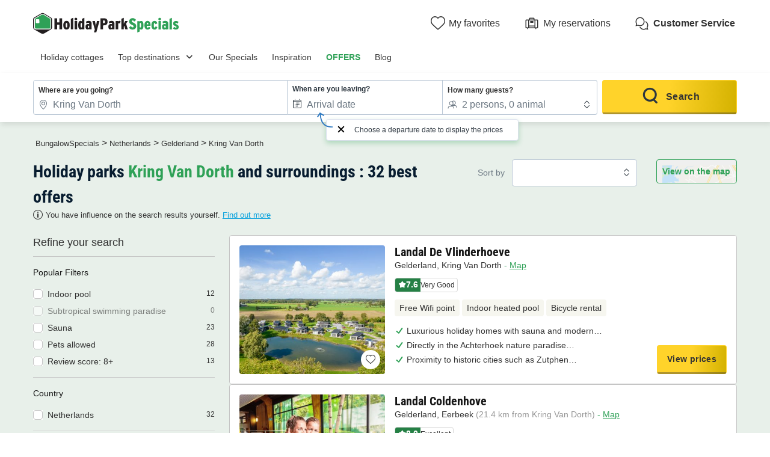

--- FILE ---
content_type: text/html; charset=UTF-8
request_url: https://www.holidayparkspecials.co.uk/nl/gelderland/kring_van_dorth.html
body_size: 41806
content:
<!DOCTYPE html>
<html lang="en">
            <head>
                                            <title>Compare all Holiday Parks in Kring Van Dorth | HolidayParkSpecials</title>

    <meta name="description" content="Find your ideal holiday park in Kring Van Dorth! Compare locations, amenities, and prices for an unforgettable getaway. Book your perfect holiday today!"/>

    <meta name="viewport" content="width=device-width, initial-scale=1, maximum-scale=1"/>

    <meta name="robots" content="index, follow" />

    <meta charset="utf-8" />

    <meta http-equiv="X-UA-Compatible" content="IE=edge" />

    <link rel="canonical" href="https://www.holidayparkspecials.co.uk/nl/gelderland/kring_van_dorth.html" />

    <link rel="alternate" href="https://www.holidayparkspecials.co.uk/nl/gelderland/kring_van_dorth.html" hreflang="en" />
    <link rel="alternate" href="https://www.bungalowspecials.nl/nl/gelderland/kring_van_dorth.html" hreflang="nl" />
    <link rel="alternate" href="https://www.bungalowspecials.be/nl/gelderland/kring_van_dorth.html" hreflang="nl-be" />
    <link rel="alternate" href="https://www.ferienparkspecials.de/nl/gelderland/kring_van_dorth.html" hreflang="de" />
    <link rel="alternate" href="https://www.villagedevacancesspecials.fr/nl/gelderland/kring_van_dorth.html" hreflang="fr" />
    <link rel="alternate" href="https://www.villagedevacancesspecials.fr/nl/gelderland/kring_van_dorth.html" hreflang="fr-fr" />
    <link rel="alternate" href="https://www.bungalowspecials.nl/nl/gelderland/kring_van_dorth.html" hreflang="x-default" />
    <link rel="alternate" href="https://www.bungalowspecials.nl/nl/gelderland/kring_van_dorth.html" hreflang="nl-nl" />
    <link rel="alternate" href="https://fr.bungalowspecials.be/nl/gelderland/kring_van_dorth.html" hreflang="fr-be" />

    <link rel="next" href="https://www.holidayparkspecials.co.uk/nl/gelderland/kring_van_dorth.html?page=2" />
            
                                        
                            <meta property="og:title" content="Compare all Holiday Parks in Kring Van Dorth | HolidayParkSpecials" />
<meta property="og:image" content="https://assets.holidayparkspecials.co.uk/assets/shared/images/logos/logo-og.22dd27b0.png" />            
                            <script>(function(){var dbpr=100;if(Math.random()*100>100-dbpr){var d="dbbRum",w=window,o=document,a=addEventListener,scr=o.createElement("script");scr.async=!0;w[d]=w[d]||[];w[d].push(["presampling",dbpr]);["error","unhandledrejection"].forEach(function(t){a(t,function(e){w[d].push([t,e])});});scr.src="https://cdn.debugbear.com/sODoPm3rRY3A.js";o.head.appendChild(scr);}})()</script>

<script>
    var iconsFontPath = 'https://assets.holidayparkspecials.co.uk/assets/shared/fonts/dca-icons.0a38bbc6.woff2';
</script>

            
                            <!-- DATALAYER START -->
    <script>
        coreGtmId = "GTM-5PGP5LQN";
        pageDataLayer = {"GTM-5PGP5LQN":[]};
        pageDataLayerCache = {"GTM-5PGP5LQN":[{"page_category":"location page","page_language":"en_GB","environment_brand":"bungalowspecials","user_login_status":"logged out","pageType":"search","event":"page_view"}]};
        pageData = new (function (data) {
            this.data = data;
            this.getDataForTag = function (tag) {
                return this.data[tag];
            };
            this.addData = function (tagId, extraData) {
                if (!extraData || Array.isArray(extraData)) {
                    return;
                }

                var that = this;
                if (!that.data[tagId] || Array.isArray(that.data[tagId])) {
                    that.data[tagId] = {};
                }
                Object.keys(extraData).forEach(function (field) {
                    that.data[tagId][field] = extraData[field];
                });
            };
        })({"GTM-5PGP5LQN":{"page_category":"location page","products":{"95451":{"product_data":{"product_id":95451,"product_name":"Landal De Vlinderhoeve","product_state":"active","product_ratings_count":32,"product_ratings_score":7.6,"product_country":"Netherlands","product_region":"Gelderland","product_department":"Lochem","product_city":"Kring Van Dorth","index":1}},"94972":{"product_data":{"product_id":94972,"product_name":"Landal Coldenhove","product_state":"active","product_ratings_count":298,"product_ratings_score":8,"product_country":"Netherlands","product_region":"Gelderland","product_department":"Brummen","product_city":"Eerbeek","index":2}},"94988":{"product_data":{"product_id":94988,"product_name":"Landal Twenhaarsveld","product_state":"active","product_ratings_count":400,"product_ratings_score":7.8,"product_country":"Netherlands","product_region":"Overijssel","product_department":"Rijssen-Holten","product_city":"Holten","index":3}},"97399":{"product_data":{"product_id":97399,"product_name":"Recreatiepark Den Blanken","product_state":"active","product_country":"Netherlands","product_region":"Gelderland","product_department":"Berkelland","product_city":"Neede","index":4}},"95367":{"product_data":{"product_id":95367,"product_name":"Vakantiecentrum 't Schuttenbelt","product_state":"active","product_ratings_count":24,"product_ratings_score":8.3,"product_country":"Netherlands","product_region":"Overijssel","product_department":"Wierden","product_city":"Enter","index":5}},"88304":{"product_data":{"product_id":88304,"product_name":"Vakantiepark Sallandshoeve","product_state":"active","product_ratings_count":131,"product_ratings_score":8.2,"product_country":"Netherlands","product_region":"Overijssel","product_department":"Raalte","product_city":"Nieuw Heeten","index":6}},"95338":{"product_data":{"product_id":95338,"product_name":"Vakantiepark De Lochemse Berg","product_state":"active","product_ratings_count":14,"product_ratings_score":7.4,"product_country":"Netherlands","product_region":"Gelderland","product_department":"Lochem","product_city":"Lochem","index":7}},"95368":{"product_data":{"product_id":95368,"product_name":"Bospark Markelo","product_state":"active","product_ratings_count":39,"product_ratings_score":8.2,"product_country":"Netherlands","product_region":"Overijssel","product_department":"Hof von Twente","product_city":"Markelo","index":8}},"95106":{"product_data":{"product_id":95106,"product_name":"Landal Landgoed De Elsgraven","product_state":"active","product_ratings_count":39,"product_ratings_score":7.9,"product_country":"Netherlands","product_region":"Overijssel","product_department":"Wierden","product_city":"Enter","index":9}},"94964":{"product_data":{"product_id":94964,"product_name":"Vakantiepark M\u00f6lke","product_state":"active","product_ratings_count":56,"product_ratings_score":7.4,"product_country":"Netherlands","product_region":"Overijssel","product_department":"Wierden","product_city":"Zuna","index":10}}},"searchType":"geo results"}});
    </script>
<!-- DATALAYER END -->

            
                        
    <link rel="stylesheet" href="https://assets.holidayparkspecials.co.uk/assets/shared/vendor.85cd43c6.253583.css" />
    <link rel="stylesheet" href="https://assets.holidayparkspecials.co.uk/assets/shared/theme_common.9d163412.253583.css" />

            
    <link rel="stylesheet" href="https://assets.holidayparkspecials.co.uk/assets/shared/theme_geo.1148f439.253583.css"/>
                                    
                        
    <link rel="stylesheet" href="https://assets.holidayparkspecials.co.uk/assets/shared/brand.3376efa8.253583.css" />

            
                        
    <script defer src="https://assets.holidayparkspecials.co.uk/assets/shared/vendor.a00b9244.253583.js"></script>
    <script defer src="https://assets.holidayparkspecials.co.uk/assets/shared/theme_common.f0ea26f9.253583.js"></script>
    <script defer src="https://assets.holidayparkspecials.co.uk/assets/shared/seo_link.a5e49e25.253583.js"></script>

            
    <script defer src="https://assets.holidayparkspecials.co.uk/assets/shared/theme_geo.400bc220.253583.js"></script>
    <script type="speculationrules">
      {
        "tag": "prefetch-geo",
        "prefetch": [
          {
            "where": {
              "or": [
                { "selector_matches": ".search-result:nth-child(1) .product-card__link" },
                { "selector_matches": ".search-result:nth-child(2) .product-card__link" }
              ]
            },
            "tag": "prefetch-geo-product-immediate",
            "eagerness": "immediate"
          }
        ]
      }
    </script>
                                    
                                    
            <link rel="icon" type="image/x-icon" href="https://assets.holidayparkspecials.co.uk/assets/shared/images/favicons/favicon.75bbd3f9.ico"/>
<link rel="icon" type="image/png" sizes="32x32" href="https://assets.holidayparkspecials.co.uk/assets/shared/images/favicons/32.c02991de.png">
<link rel="icon" type="image/png" sizes="16x16" href="https://assets.holidayparkspecials.co.uk/assets/shared/images/favicons/16.3ad3ff88.png">
        </head>
    
            <body data-pagetype="search geo" data-locale="en_GB" data-currency="GBP" data-application-id="site-bungalow-specials-en-gb" data-default-path="/">
                                
    

                                                                                

    <header class="header">
            
    
    <div class="block-container block-container--larger header__content">
        
                        
                <div class="header__logo ">
                                        <a class="site__logo" href="/">
                        

<img
        src="https://assets.holidayparkspecials.co.uk/assets/shared/images/logos/logo-en_GB.4b3d511a.svg"
        fetchpriority="low"
        alt="BungalowSpecials"
        title="BungalowSpecials"
    />


                </a>
                        

                                                                </div>
        
                <div class="header__menus">
                                                        <div id="favorite_menu" class="header__menu menu__favorite" data-favorite-namespace="site-bungalow-specials-en-gb">
        


<span
        class="menu__block"
        data-seo-link-href="L2Zhdm9yaXRl"
                        ><span class="menu__icon"></span>
                <span class="menu__title">My favorites</span></span>    </div>
            
                                    
                        <div class="header__menu menu__customer-zone--light">
                


<span
        class="menu__block"
        data-seo-link-href="L2N1c3RvbWVyLXpvbmUvbXktYm9va2luZw=="
                        >                    <span class="menu__icon"></span>
                    <span class="menu__title">My reservations</span>
                </span></div>
            
                                                
    
        <div class="header__menu menu__customer-service">
        


<span
        class="menu__block external-link"
        data-seo-link-href="aHR0cHM6Ly9jdXN0b21lcnNlcnZpY2UuYnVuZ2Fsb3dzcGVjaWFscy5jb20vY3VzdG9tZXJzZXJ2aWNl"
                        >            <span class="menu__icon"></span>
            <span class="menu__title">Customer Service</span>
        </span></div>
    
            <div class="header__menu menu__nav-toggle">
            <div class="menu__block">
                <button type="button" class="dca-mobile-bottompanel__toggle header-bs-toggle" data-panel-target="header-bs-mobile-bottompanel" aria-label="Show/hide the campsites menu"></button>
            </div>
        </div>
            </div>
                    </div>
</header>



            <section>
            

<div class="dca-mobile-bottompanel" id="header-bs-mobile-bottompanel" role="dialog" aria-modal="true" aria-hidden="true">
        <div class="dca-fade dca-mobile-bottompanel__fade"></div>
    
        <div class="dca-mobile-bottompanel__wrapper">
        <div class="dca-mobile-bottompanel__handle"></div>

                <button class="dca-mobile-bottompanel__close" type="button" role="button" tabindex="-1"><span>Close</span></button>
                        
                <div class="dca-mobile-bottompanel__content">
                <div class="header-menu-bs">
        <div class="block-container block-container--larger header-menu-bs__wrapper">
                                    <section class="header-menu-bs__section" data-type="link" >
                


<a
        class="header-menu-bs__section-title"
        href="/"
                        >Holiday cottages</a>            </section>
                                                <section class="header-menu-bs__section" data-type="links_groups" >
                                    


<a
        class="header-menu-bs__section-title"
        href="/topdestinations.html"
                        >Top destinations</a>                                <div class="header-menu-bs__section-content" data-type="links">
                    <header>
                        <div class="header-menu-bs__section-heading">
                            <button type="button" class="header-menu-bs__section-close" alt="Close"></button>
                            <h3>Top destinations</h3>
                        </div>
                    </header>
                                                            <div class="header-menu-bs__section-links">
                                                    
                            
                            <details class="collapsible-block"  open>
    <summary>                                                                


<a
        href="/france.html"
                        >France</a>                                                            </summary>
    <div class="content">
                                        <nav>
                                    <ul>
                                                                                <li>
                                            <a
                                                href="/fr/brittany.html"
                                                                                            >Parks in Brittany</a>
                                        </li>
                                                                                <li>
                                            <a
                                                href="/fr/corsica.html"
                                                                                            >Parks in Corsica</a>
                                        </li>
                                                                                <li>
                                            <a
                                                href="/fr/provence_alpes_cote_d_azur.html"
                                                                                            >Parks on the French Riviera</a>
                                        </li>
                                                                                <li>
                                            <a
                                                href="/fr/midi_pyrenees.html"
                                                                                            >Parks in Midi-Pyrénées</a>
                                        </li>
                                                                                <li>
                                            <a
                                                href="/fr/lower_normandy.html"
                                                                                            >Parks in Normandy</a>
                                        </li>
                                                                                <li>
                                            <a
                                                href="/fr/ile_de_france.html"
                                                                                            >Parks in Paris</a>
                                        </li>
                                                                                <li>
                                            <a
                                                href="/fr/nord_pas_de_calais.html"
                                                                                            >Parks in Pas-de-Calais</a>
                                        </li>
                                                                                <li>
                                            <a
                                                href="/fr/picardy.html"
                                                                                            >Parks in Picardy</a>
                                        </li>
                                                                            </ul>
                                </nav>
                            
    </div>
</details>

                                            </div>
                                                            <div class="header-menu-bs__section-links">
                                                    
                            
                            <details class="collapsible-block"  open>
    <summary>                                                                


<a
        href="/germany.html"
                        >Germany</a>                                                            </summary>
    <div class="content">
                                        <nav>
                                    <ul>
                                                                                <li>
                                            <a
                                                href="/de/bavaria.html"
                                                                                            >Parks in Bavaria</a>
                                        </li>
                                                                                <li>
                                            <a
                                                href="/de/berlin.html"
                                                                                            >Parks in Berlin</a>
                                        </li>
                                                                                <li>
                                            <a
                                                href="/de/brandenburg.html"
                                                                                            >Parks in Brandenburg</a>
                                        </li>
                                                                                <li>
                                            <a
                                                href="/de/lower_saxony.html"
                                                                                            >Parks in Lower Saxony</a>
                                        </li>
                                                                                <li>
                                            <a
                                                href="/de/north_rhine_westphalia.html"
                                                                                            >Parks in North Rhine-Westphalia</a>
                                        </li>
                                                                                <li>
                                            <a
                                                href="/de/rhineland_palatinate.html"
                                                                                            >Parks in Rhineland-Palatinate</a>
                                        </li>
                                                                                <li>
                                            <a
                                                href="/de/schleswig_holstein.html"
                                                                                            >Parks in Schleswig-Holstein</a>
                                        </li>
                                                                            </ul>
                                </nav>
                            
    </div>
</details>

                                                    
                            
                            <details class="collapsible-block"  open>
    <summary>                                                                


<a
        href="/netherlands.html"
                        >The Netherlands</a>                                                            </summary>
    <div class="content">
                                        <nav>
                                    <ul>
                                                                                <li>
                                            <a
                                                href="/nl/dutch_coast.html"
                                                                                            >Parks on the Dutch coast</a>
                                        </li>
                                                                                <li>
                                            <a
                                                href="/nl/north_holland.html"
                                                                                            >Parks in North Holland</a>
                                        </li>
                                                                                <li>
                                            <a
                                                href="/nl/veluwe.html"
                                                                                            >Parks in the Veluwe</a>
                                        </li>
                                                                                <li>
                                            <a
                                                href="/nl/zealand.html"
                                                                                            >Parks in Zeeland</a>
                                        </li>
                                                                            </ul>
                                </nav>
                            
    </div>
</details>

                                            </div>
                                                            <div class="header-menu-bs__section-links">
                                                    
                            
                            <details class="collapsible-block"  open>
    <summary>                                                                


<a
        href="/belgium.html"
                        >Belgium</a>                                                            </summary>
    <div class="content">
                                        <nav>
                                    <ul>
                                                                                <li>
                                            <a
                                                href="/be/flanders/antwerp.html"
                                                                                            >Parks in Antwerp</a>
                                        </li>
                                                                                <li>
                                            <a
                                                href="/be/belgian_ardennes.html"
                                                                                            >Parks in the Ardennes</a>
                                        </li>
                                                                                <li>
                                            <a
                                                href="/be/belgian_coast.html"
                                                                                            >Parks on the Belgian coast</a>
                                        </li>
                                                                                <li>
                                            <a
                                                href="/be/flanders/belgium-limburg.html"
                                                                                            >Parks in Limburg</a>
                                        </li>
                                                                                <li>
                                            <a
                                                href="/be/wallonia/liege.html"
                                                                                            >Parks in Liège</a>
                                        </li>
                                                                            </ul>
                                </nav>
                            
    </div>
</details>

                                                    
                            
                            <details class="collapsible-block"  open>
    <summary>                                                                    Other countries
                                                            </summary>
    <div class="content">
                                        <nav>
                                    <ul>
                                                                                <li>
                                            <a
                                                href="/luxembourg.html"
                                                                                            >Luxembourg</a>
                                        </li>
                                                                                <li>
                                            <a
                                                href="/austria.html"
                                                                                            >Austria</a>
                                        </li>
                                                                                <li>
                                            <a
                                                href="/italy.html"
                                                                                            >Italy</a>
                                        </li>
                                                                                <li>
                                            <a
                                                href="/spain.html"
                                                                                            >Spain</a>
                                        </li>
                                                                            </ul>
                                </nav>
                            
    </div>
</details>

                                            </div>
                                    </div>
            </section>
                                                <section class="header-menu-bs__section" data-type="link" >
                


<a
        class="header-menu-bs__section-title"
        href="/cottage-deals.html"
                        >Our Specials</a>            </section>
                                                <section class="header-menu-bs__section" data-type="link" >
                


<a
        class="header-menu-bs__section-title"
        href="/theme.html"
                        >Inspiration</a>            </section>
                                                <section class="header-menu-bs__section" data-type="link" data-highlighted="true">
                


<a
        class="header-menu-bs__section-title"
        href="/holidaypark-offers.html"
                        >OFFERS</a>            </section>
                                                <section class="header-menu-bs__section" data-type="link" >
                


<a
        class="header-menu-bs__section-title external-link"
        href="https://blog.holidayparkspecials.co.uk/"
                        >Blog</a>            </section>
                                                <section class="header-menu-bs__section-contact">
                <div class="header-menu-bs__section-contact-message">Contact us</div>
                <div class="header-menu-bs__section-contact-buttons">
                                        <div>
                        


<a
        class="dca-button dca-button--secondary"
        href="https://customerservice.bungalowspecials.com/customerservice/contact"
                        >By email</a>                    </div>
                                                        </div>
            </section>
                    </div>
    </div>
            </div>
            </div>
    </div>

    <script type="application/ld+json">
        {"@context":"http:\/\/schema.org","@type":"ItemList","itemListElement":[{"@type":"SiteNavigationElement","position":1,"name":"Parks in Brittany","url":"\/fr\/brittany.html"},{"@type":"SiteNavigationElement","position":2,"name":"Parks in Corsica","url":"\/fr\/corsica.html"},{"@type":"SiteNavigationElement","position":3,"name":"Parks on the French Riviera","url":"\/fr\/provence_alpes_cote_d_azur.html"},{"@type":"SiteNavigationElement","position":4,"name":"Parks in Midi-Pyr\u00e9n\u00e9es","url":"\/fr\/midi_pyrenees.html"},{"@type":"SiteNavigationElement","position":5,"name":"Parks in Normandy","url":"\/fr\/lower_normandy.html"},{"@type":"SiteNavigationElement","position":6,"name":"Parks in Paris","url":"\/fr\/ile_de_france.html"},{"@type":"SiteNavigationElement","position":7,"name":"Parks in Pas-de-Calais","url":"\/fr\/nord_pas_de_calais.html"},{"@type":"SiteNavigationElement","position":8,"name":"Parks in Picardy","url":"\/fr\/picardy.html"},{"@type":"SiteNavigationElement","position":9,"name":"Parks in Bavaria","url":"\/de\/bavaria.html"},{"@type":"SiteNavigationElement","position":10,"name":"Parks in Berlin","url":"\/de\/berlin.html"},{"@type":"SiteNavigationElement","position":11,"name":"Parks in Brandenburg","url":"\/de\/brandenburg.html"},{"@type":"SiteNavigationElement","position":12,"name":"Parks in Lower Saxony","url":"\/de\/lower_saxony.html"},{"@type":"SiteNavigationElement","position":13,"name":"Parks in North Rhine-Westphalia","url":"\/de\/north_rhine_westphalia.html"},{"@type":"SiteNavigationElement","position":14,"name":"Parks in Rhineland-Palatinate","url":"\/de\/rhineland_palatinate.html"},{"@type":"SiteNavigationElement","position":15,"name":"Parks in Schleswig-Holstein","url":"\/de\/schleswig_holstein.html"},{"@type":"SiteNavigationElement","position":16,"name":"Parks on the Dutch coast","url":"\/nl\/dutch_coast.html"},{"@type":"SiteNavigationElement","position":17,"name":"Parks in North Holland","url":"\/nl\/north_holland.html"},{"@type":"SiteNavigationElement","position":18,"name":"Parks in the Veluwe","url":"\/nl\/veluwe.html"},{"@type":"SiteNavigationElement","position":19,"name":"Parks in Zeeland","url":"\/nl\/zealand.html"},{"@type":"SiteNavigationElement","position":20,"name":"Parks in Antwerp","url":"\/be\/flanders\/antwerp.html"},{"@type":"SiteNavigationElement","position":21,"name":"Parks in the Ardennes","url":"\/be\/belgian_ardennes.html"},{"@type":"SiteNavigationElement","position":22,"name":"Parks on the Belgian coast","url":"\/be\/belgian_coast.html"},{"@type":"SiteNavigationElement","position":23,"name":"Parks in Limburg","url":"\/be\/flanders\/belgium-limburg.html"},{"@type":"SiteNavigationElement","position":24,"name":"Parks in Li\u00e8ge","url":"\/be\/wallonia\/liege.html"},{"@type":"SiteNavigationElement","position":25,"name":"Luxembourg","url":"\/luxembourg.html"},{"@type":"SiteNavigationElement","position":26,"name":"Austria","url":"\/austria.html"},{"@type":"SiteNavigationElement","position":27,"name":"Italy","url":"\/italy.html"},{"@type":"SiteNavigationElement","position":28,"name":"Spain","url":"\/spain.html"}]}
    </script>

        </section>
                        
                    
                            <script id="search-datalyer-search-results" type="application/json">{"event":"search_results","search_results_count":32,"search_results_page":"1","sort_by":"-bi_score"}</script>
    <main>
                <section class="top__block search__block">
            <div class="block-container block-container--larger">
                
                <div class="search-recap">
                    
<div class="search-mobile-recap" id="search-mobile-recap" data-variant="sticky" data-action="link">
    <div class="content">
        <span>Where are you going?</span>
        <div class="items">
                                <span>Kring Van Dorth</span>
                                            <span>Any duration</span>
                            </div>

                
    
    




<button
        class="o-button o-button--link o-button--small"
    role="button"
    type="button"
    >
                        Change
                </button>

        
            </div>

    
    

<div
    id="search-mobile-recap-mobilebottompanel"
    class="o-mobile-bottom-panel search-mobile-recap-panel"
    role="dialog"
    aria-modal="true"
    data-open=""
    aria-labelledby="mobile-bottom-panel-557122440"
    >
    <div class="dca-fade o-mobile-bottom-panel__fade"></div>
    <div class="o-mobile-bottom-panel__wrapper">
        <div class="o-mobile-bottom-panel__handle"></div>        <header
            class="o-mobile-bottom-panel__heading"
                                >                
                                <div class="o-mobile-bottom-panel__heading-title" id="mobile-bottom-panel-557122440">
                    Where are you going?                </div>
                
                                <div class="o-mobile-bottom-panel__heading-subtitle">Choose your criteria</div>
                            
                            <button class="o-mobile-bottom-panel__close" type="button" role="button" aria-label="Close">
                    
<svg  xmlns="http://www.w3.org/2000/svg" width="16" height="16" fill="none" viewBox="0 0 16 16">
    <path fill="currentColor" d="M12.95 3.05a1 1 0 0 0-1.414 0L8 6.586 4.464 3.05A1 1 0 0 0 3.05 4.464L6.586 8 3.05 11.536a1 1 0 1 0 1.414 1.414L8 9.414l3.536 3.536a1 1 0 0 0 1.414-1.414L9.414 8l3.536-3.536a1 1 0 0 0 0-1.414"/>
</svg>
                </button>
                        </header>
        
        <div class="o-mobile-bottom-panel__content">                    
<div
    class="search__form-section"
    data-calendar-with-nights="true"
    >
                    <form name="search_offers" method="post" id="search-offers" class="search-form" novalidate="novalidate">
                    
    <fieldset>
    <ul class="search-form__blocks">
                        <li class="search-form__block dca-form__field-block dca-form__field--filled dca-autocomplete" data-type="location">
                                            
                

    
<div class="search-form-autocomplete search-form__field-wrapper dca-form__block" id="search_offers_autocomplete_autocomplete-container">
    



<div
    class="o-form__block autocomplete-block"
    data-field-type="text"
    data-display-type="default"        data-field="autocomplete"
    >
            <label
        class="o-form__label"
        for="search_offers_autocomplete_autocomplete"
    >Where are you going?</label>
        
        <div
        class="o-form__field-control"
                data-field-with-icon
            >
                            <svg xmlns="http://www.w3.org/2000/svg" width="16" height="16" fill="none" viewBox="0 0 16 16">
    <path fill="currentColor" d="M11.391 10.744C12.406 9.099 13 7.484 13 6.15c0-1.612-.574-2.843-1.447-3.674C10.673 1.638 9.428 1.15 8 1.15c-1.426 0-2.67.491-3.552 1.333C3.573 3.319 3 4.55 3 6.15c0 1.334.594 2.948 1.609 4.593A20 20 0 0 0 8 14.821a20 20 0 0 0 3.391-4.078ZM11 6.15a3 3 0 1 1-6 0 3 3 0 0 1 6 0m3 0c0 3.197-2.793 7.206-5.683 9.73a.48.48 0 0 1-.634 0C4.793 13.357 2 9.348 2 6.15c0-3.708 2.686-6 6-6s6 2.271 6 6m-4 0a2 2 0 1 0-4 0 2 2 0 0 0 4 0"/>
</svg>

                
            <input
        id="search_offers_autocomplete_autocomplete"
        type="text"
        name="search_offers[autocomplete][autocomplete]"        class="o-form__field autocomplete-field"
        placeholder="Search by country, region or chain"        value="Kring Van Dorth"                tabIndex="0"
                autocomplete="off"
                data-url="/search/autocomplete"
                data-loading-message="Searching..."
                data-no-results-message="Your search has not returned any results"
            />
    
                            </div>
    </div>


    <input type="hidden" id="search_offers_autocomplete_autocomplete-data" name="search_offers[autocomplete][autocompleteData]" value="{&quot;token&quot;:&quot;&quot;,&quot;name&quot;:&quot;Kring Van Dorth&quot;,&quot;nameHighlight&quot;:&quot;&quot;,&quot;description&quot;:&quot;&quot;,&quot;detail&quot;:{&quot;name&quot;:&quot;Kring Van Dorth&quot;,&quot;type&quot;:&quot;city&quot;,&quot;idV2&quot;:112486,&quot;position&quot;:null,&quot;boundingBox&quot;:null,&quot;venue&quot;:false,&quot;category&quot;:&quot;geo&quot;}}" />

    
    
    

<div
    id="search_offers_autocomplete_autocomplete-mobilebottompanel"
    class="o-mobile-bottom-panel search-form-autocomplete-panel"
    role="dialog"
    aria-modal="true"
    data-open=""
    aria-labelledby="mobile-bottom-panel-1295230869"
    >
    <div class="dca-fade o-mobile-bottom-panel__fade"></div>
    <div class="o-mobile-bottom-panel__wrapper">
        <div class="o-mobile-bottom-panel__handle"></div>        <header
            class="o-mobile-bottom-panel__heading"
                                >                
                                <div class="o-mobile-bottom-panel__heading-title" id="mobile-bottom-panel-1295230869">
                    Where <strong>are you going?</strong>                </div>
                
                            
                            <button class="o-mobile-bottom-panel__close" type="button" role="button" aria-label="Close">
                    
<svg  xmlns="http://www.w3.org/2000/svg" width="16" height="16" fill="none" viewBox="0 0 16 16">
    <path fill="currentColor" d="M12.95 3.05a1 1 0 0 0-1.414 0L8 6.586 4.464 3.05A1 1 0 0 0 3.05 4.464L6.586 8 3.05 11.536a1 1 0 1 0 1.414 1.414L8 9.414l3.536 3.536a1 1 0 0 0 1.414-1.414L9.414 8l3.536-3.536a1 1 0 0 0 0-1.414"/>
</svg>
                </button>
                        </header>
        
        <div class="o-mobile-bottom-panel__content">        <div class="autocomplete-input-mirror">
            <input type="text" name="">
        </div>
        <div class="autocomplete-results-wrapper" hidden>
            <div class="autocomplete-results" hidden></div>
                        <div class="autocomplete-search-suggestions">
                <div class="heading">Popular searches</div>
                <div class="list">
                                        


<a
                data-selectable="true"        class="o-chip"
    data-datalayer-click="{&quot;event&quot;:&quot;navigation&quot;,&quot;navigation_location&quot;:&quot;suggest&quot;,&quot;navigation_title&quot;:&quot;Last Minute Deals&quot;,&quot;navigation_category&quot;:&quot;suggested_search&quot;,&quot;navigation_url&quot;:&quot;\/lastminute-cottages.html&quot;,&quot;page_category&quot;:&quot;location page&quot;}"
    href="https://www.holidayparkspecials.co.uk/lastminute-cottages.html"
    >
            Last Minute Deals
        </a>


                                        


<a
                data-selectable="true"        class="o-chip"
    data-datalayer-click="{&quot;event&quot;:&quot;navigation&quot;,&quot;navigation_location&quot;:&quot;suggest&quot;,&quot;navigation_title&quot;:&quot;Easter Holidays&quot;,&quot;navigation_category&quot;:&quot;suggested_search&quot;,&quot;navigation_url&quot;:&quot;\/holidays\/easter-holidays.html&quot;,&quot;page_category&quot;:&quot;location page&quot;}"
    href="https://www.holidayparkspecials.co.uk/holidays/easter-holidays.html"
    >
            Easter Holidays
        </a>


                                        


<a
                data-selectable="true"        class="o-chip"
    data-datalayer-click="{&quot;event&quot;:&quot;navigation&quot;,&quot;navigation_location&quot;:&quot;suggest&quot;,&quot;navigation_title&quot;:&quot;Dutch Coast&quot;,&quot;navigation_category&quot;:&quot;suggested_search&quot;,&quot;navigation_url&quot;:&quot;\/nl\/dutch_coast.html&quot;,&quot;page_category&quot;:&quot;location page&quot;}"
    href="https://www.holidayparkspecials.co.uk/nl/dutch_coast.html"
    >
            Dutch Coast
        </a>


                                        


<a
                data-selectable="true"        class="o-chip"
    data-datalayer-click="{&quot;event&quot;:&quot;navigation&quot;,&quot;navigation_location&quot;:&quot;suggest&quot;,&quot;navigation_title&quot;:&quot;Swimming Paradise&quot;,&quot;navigation_category&quot;:&quot;suggested_search&quot;,&quot;navigation_url&quot;:&quot;\/facilities\/swimming-paradise.html&quot;,&quot;page_category&quot;:&quot;location page&quot;}"
    href="https://www.holidayparkspecials.co.uk/facilities/swimming-paradise.html"
    >
            Swimming Paradise
        </a>


                                        


<a
                data-selectable="true"        class="o-chip"
    data-datalayer-click="{&quot;event&quot;:&quot;navigation&quot;,&quot;navigation_location&quot;:&quot;suggest&quot;,&quot;navigation_title&quot;:&quot;France&quot;,&quot;navigation_category&quot;:&quot;suggested_search&quot;,&quot;navigation_url&quot;:&quot;\/france.html&quot;,&quot;page_category&quot;:&quot;location page&quot;}"
    href="https://www.holidayparkspecials.co.uk/france.html"
    >
            France
        </a>


                                        


<a
                data-selectable="true"        class="o-chip"
    data-datalayer-click="{&quot;event&quot;:&quot;navigation&quot;,&quot;navigation_location&quot;:&quot;suggest&quot;,&quot;navigation_title&quot;:&quot;Zeeland&quot;,&quot;navigation_category&quot;:&quot;suggested_search&quot;,&quot;navigation_url&quot;:&quot;\/nl\/zealand.html&quot;,&quot;page_category&quot;:&quot;location page&quot;}"
    href="https://www.holidayparkspecials.co.uk/nl/zealand.html"
    >
            Zeeland
        </a>


                                        


<a
                data-selectable="true"        class="o-chip"
    data-datalayer-click="{&quot;event&quot;:&quot;navigation&quot;,&quot;navigation_location&quot;:&quot;suggest&quot;,&quot;navigation_title&quot;:&quot;Summer Holidays&quot;,&quot;navigation_category&quot;:&quot;suggested_search&quot;,&quot;navigation_url&quot;:&quot;\/holidays\/summer-holidays.html&quot;,&quot;page_category&quot;:&quot;location page&quot;}"
    href="https://www.holidayparkspecials.co.uk/holidays/summer-holidays.html"
    >
            Summer Holidays
        </a>


                                </div>
            </div>
                    </div>
    </div>
        </div>
    </div>

</div>

                    </li>
                                <li class="search-form__block dca-form__field-block  search-form__block--with-date" data-type="check-in-date">
                        <div class="search-form__field-wrapper dca-form__block">
                <label class="search-form__label dca-form__label" for="search_offers_checkInDate">When are you leaving?</label>
                <div
                    class="dca-form__field-wrapper"
                    data-field="date"
                                        
data-help-id="search-checkInDate"
data-help-align="left"
data-help-message="Choose a departure date to display the prices"
                                    >
                                                            
                    
                                                                    <input type="hidden" name="search_offers[night]" value="3" />

                                                                                <input hidden type="checkbox" name="search_offers[flexibleDate]"  />
                                            
                    <input type="text" id="search_offers_checkInDate" name="search_offers[checkInDate]" required="required" placeholder="Arrival date" data-mindate="2026-01-24" class="check-in-date search-form__field dca-form__field dca-mobile-bottompanel__toggle" data-panel-target="search_offers_checkInDate-mobile-bottompanel" />
                    
                                                                                                        








    



<div
    id="search_offers_checkInDate-mobile-bottompanel"
    class="o-mobile-bottom-panel mobile-bottompanel__calendar"
    role="dialog"
    aria-modal="true"
    data-open=""
    aria-labelledby="mobile-bottom-panel-647054053"
        data-with-date-suggestions="true"
    >
    <div class="dca-fade o-mobile-bottom-panel__fade"></div>
    <div class="o-mobile-bottom-panel__wrapper">
        <div class="o-mobile-bottom-panel__handle"></div>        <header
            class="o-mobile-bottom-panel__heading"
                                >                
                                <div class="o-mobile-bottom-panel__heading-title" id="mobile-bottom-panel-647054053">
                    When are you leaving?                </div>
                
                            
                            <button class="o-mobile-bottom-panel__close" type="button" role="button" aria-label="Close">
                    
<svg  xmlns="http://www.w3.org/2000/svg" width="16" height="16" fill="none" viewBox="0 0 16 16">
    <path fill="currentColor" d="M12.95 3.05a1 1 0 0 0-1.414 0L8 6.586 4.464 3.05A1 1 0 0 0 3.05 4.464L6.586 8 3.05 11.536a1 1 0 1 0 1.414 1.414L8 9.414l3.536 3.536a1 1 0 0 0 1.414-1.414L9.414 8l3.536-3.536a1 1 0 0 0 0-1.414"/>
</svg>
                </button>
                        </header>
        
        <div class="o-mobile-bottom-panel__content">    <div
        class="search-calendar"
        id="search-form-calendar"
        data-field-id="search_offers_checkInDate"
        data-field-text="%dates%, %count% night|%dates%, %count% nights"
        data-calendar-mode="range"
        hidden        data-features="flexibleDate,rangeSelection,dateSuggestions"                                    data-night-field="search_offers[night]"
                            data-flexible-date-field="search_offers[flexibleDate]"
                            data-show-mobile-bottom-bar="true"
                                        data-range-current-nights="3"            data-range-min-nights="1"            data-range-max-nights="21"            data-range-allowed-days-range="1,2,3,4,5,6,7,8,9,10,11,12,13,14,21"            >
        <div class="search-calendar__wrapper" id="search-form-calendar-wrapper">
            <div class="search-calendar__container" id="search-form-calendar-container">
                <div class="search-calendar__actions">
                    <div class="search-calendar__controls">
                                                <div class="search-calendar__flexible-dates">
                        

<button
    type="button"        data-selected="true"            class="o-chip"
    data-value="0"
    aria-controls="search_offers_flexibleDate"
    >
            Exact dates
        </button>


                        

<button
    type="button"                    class="o-chip"
    data-value="1"
    aria-controls="search_offers_flexibleDate"
    >
            ± 3 days
        </button>

                        </div>
                        
                                                <button class="search-calendar__clear-dates" type="button" disabled>Delete dates</button>
                                            </div>

                                    </div>

                                <div id="search-form-calendar-dates-loader" class="search-calendar__dates-loader" hidden>We are looking for available departure dates ...</div>
                            </div>

                        <div class="search-calendar__panel">
                <div class="title">Take advantage of our special offers ✨</div>
                <div class="subtitle">Select an arrival date below to see available offers</div>
                <div class="date-suggestions">
                                            
                        
    
<div
                data-selectable="true"        class="o-chip date-suggestion"
    data-date="2026-04-03"
    data-nights="3"
    data-datalayer-click="{&quot;event&quot;:&quot;navigation&quot;,&quot;navigation_location&quot;:&quot;calendar&quot;,&quot;navigation_title&quot;:&quot;3 nights - 3 Apr - Easter&quot;,&quot;navigation_category&quot;:&quot;suggested_date&quot;,&quot;navigation_url&quot;:&quot;&quot;,&quot;page_category&quot;:&quot;location page&quot;}"
    >
                                        <div class="top">
                                <div class="nights">3 nights</div>
                                <div class="date">3 Apr</div>
                            </div>
                            <div class="title">Easter</div>
                        
        </div>

                                            
                        
    
<div
                data-selectable="true"        class="o-chip date-suggestion"
    data-date="2026-05-14"
    data-nights="3"
    data-datalayer-click="{&quot;event&quot;:&quot;navigation&quot;,&quot;navigation_location&quot;:&quot;calendar&quot;,&quot;navigation_title&quot;:&quot;3 nights - 14 May - Ascension Day&quot;,&quot;navigation_category&quot;:&quot;suggested_date&quot;,&quot;navigation_url&quot;:&quot;&quot;,&quot;page_category&quot;:&quot;location page&quot;}"
    >
                                        <div class="top">
                                <div class="nights">3 nights</div>
                                <div class="date">14 May</div>
                            </div>
                            <div class="title">Ascension Day</div>
                        
        </div>

                                            
                        
    
<div
                data-selectable="true"        class="o-chip date-suggestion"
    data-date="2026-05-22"
    data-nights="3"
    data-datalayer-click="{&quot;event&quot;:&quot;navigation&quot;,&quot;navigation_location&quot;:&quot;calendar&quot;,&quot;navigation_title&quot;:&quot;3 nights - 22 May - Pentecost&quot;,&quot;navigation_category&quot;:&quot;suggested_date&quot;,&quot;navigation_url&quot;:&quot;&quot;,&quot;page_category&quot;:&quot;location page&quot;}"
    >
                                        <div class="top">
                                <div class="nights">3 nights</div>
                                <div class="date">22 May</div>
                            </div>
                            <div class="title">Pentecost</div>
                        
        </div>

                                            
                        
    
<div
                data-selectable="true"        class="o-chip date-suggestion"
    data-date="2026-05-01"
    data-nights="2"
    data-datalayer-click="{&quot;event&quot;:&quot;navigation&quot;,&quot;navigation_location&quot;:&quot;calendar&quot;,&quot;navigation_title&quot;:&quot;2 nights - 1 May - International Workers&#039; Day&quot;,&quot;navigation_category&quot;:&quot;suggested_date&quot;,&quot;navigation_url&quot;:&quot;&quot;,&quot;page_category&quot;:&quot;location page&quot;}"
    >
                                        <div class="top">
                                <div class="nights">2 nights</div>
                                <div class="date">1 May</div>
                            </div>
                            <div class="title">International Workers&#039; Day</div>
                        
        </div>

                                            
                        
    
<div
                data-selectable="true"        class="o-chip date-suggestion"
    data-date="2026-07-24"
    data-nights="7"
    data-datalayer-click="{&quot;event&quot;:&quot;navigation&quot;,&quot;navigation_location&quot;:&quot;calendar&quot;,&quot;navigation_title&quot;:&quot;7 nights - 24 Jul - Summer Holiday&quot;,&quot;navigation_category&quot;:&quot;suggested_date&quot;,&quot;navigation_url&quot;:&quot;&quot;,&quot;page_category&quot;:&quot;location page&quot;}"
    >
                                        <div class="top">
                                <div class="nights">7 nights</div>
                                <div class="date">24 Jul</div>
                            </div>
                            <div class="title">Summer Holiday</div>
                        
        </div>

                                    </div>
            </div>
                    </div>

                <div class="search-calendar__bottom-bar">
            <button class="search-calendar__clear-dates" type="button" disabled>Delete dates</button>

            
    
    
        



<button
        class="o-button o-button--secondary o-button--medium o-button--disabled"
    role="button"
    type="button"
        disabled="1"
    >
                        Validate
                </button>

        </div>
        
                
                            
                            
        
<div
    class="dca-tooltip-v2 calendar-date-tooltip"
        data-position="top"    role="tooltip"
    hidden
                        data-unavailable-message="Date unavailable"
                    data-range-min-nights-message="1 minimum night"
                    data-range-outofrange-message="21 maximum nights"
            >
    <i class="arrow"></i>
    <div class="content">
            
          </div>
</div>

            </div>
</div>
        </div>
    </div>


                    
                                        <i class="field__reset"></i>
                                    </div>
            </div>
                    </li>
                                                            <li class="search-form__block dca-form__field-block dca-form__field--filled" data-type="traveler_selector">
                    <div class="search-form__field-wrapper dca-form__block">
                        <input type="hidden" id="search_offers_capacity" name="search_offers[capacity]" value="{&quot;adult&quot;:2,&quot;child&quot;:0,&quot;baby&quot;:0,&quot;pet&quot;:0}" />
                        




<div
    class="o-form__block"
    data-field-type="text"
    data-display-type="default"        data-field="traveler-selector"
    >
            <label
        class="o-form__label"
        for="search_offers_capacity_traveler_selector"
    >How many guests?</label>
        
        <div
        class="o-form__field-control"
                data-field-with-icon
            >
                            <svg xmlns="http://www.w3.org/2000/svg" width="16" height="16" fill="none" viewBox="0 0 16 16">
    <path fill="currentColor" d="M10.156 7.417q-.373-.001-.704-.092a4.7 4.7 0 0 0 .215-1.408A4.5 4.5 0 0 0 8.58 2.944a2.52 2.52 0 0 1 1.576-.527c1.431 0 2.5 1.069 2.5 2.5 0 1.43-1.069 2.5-2.5 2.5m-1.29.768a3.7 3.7 0 0 0 1.29.231c1.984 0 3.5-1.516 3.5-3.5s-1.516-3.5-3.5-3.5c-.903 0-1.71.316-2.321.846a3.4 3.4 0 0 0-.378.386 3.6 3.6 0 0 0-1.29-.231c-1.984 0-3.5 1.516-3.5 3.5 0 1.879 1.361 3.339 3.191 3.487-.26.225-.46.516-.578.846h-.947A3.833 3.833 0 0 0 .5 14.083a.5.5 0 1 0 1 0 2.833 2.833 0 0 1 2.833-2.833H7a2.833 2.833 0 0 1 2.833 2.833.5.5 0 1 0 1 0A3.833 3.833 0 0 0 7 10.25h-.579a1 1 0 0 1 .746-.333h4.539A2.794 2.794 0 0 1 14.5 12.71v.039a.5.5 0 0 0 1 0v-.04a3.794 3.794 0 0 0-3.794-3.793H8.012a3.4 3.4 0 0 0 .854-.732Zm-.2-2.268c0 1.43-1.068 2.5-2.5 2.5-1.43 0-2.5-1.07-2.5-2.5 0-1.431 1.07-2.5 2.5-2.5 1.432 0 2.5 1.069 2.5 2.5"/>
</svg>

                
            <input
        id="search_offers_capacity_traveler_selector"
        type="text"
                class="o-form__field"
                value="2 persons, 0 animal"                readonly="readonly"
                data-text-persons="%count% person|%count% persons"
                data-text-pets="%count% animal|%count% animals"
                data-text="%persons%, %pets%"
                aria-controls="search_offers_capacity_traveler_selector-dropdown"
                aria-haspopup="true"
                aria-expanded="false"
            />
    
                            </div>
    </div>




    


    

<div
    id="search_offers_capacity_traveler_selector-dropdown-mobilebottompanel"
    class="o-mobile-bottom-panel"
    role="dialog"
    aria-modal="true"
    data-open=""
    aria-labelledby="mobile-bottom-panel-280453197"
    >
    <div class="dca-fade o-mobile-bottom-panel__fade"></div>
    <div class="o-mobile-bottom-panel__wrapper">
        <div class="o-mobile-bottom-panel__handle"></div>        <header
            class="o-mobile-bottom-panel__heading"
                        data-without-title="true"        >                
                
                            
                            <button class="o-mobile-bottom-panel__close" type="button" role="button" aria-label="Close">
                    
<svg  xmlns="http://www.w3.org/2000/svg" width="16" height="16" fill="none" viewBox="0 0 16 16">
    <path fill="currentColor" d="M12.95 3.05a1 1 0 0 0-1.414 0L8 6.586 4.464 3.05A1 1 0 0 0 3.05 4.464L6.586 8 3.05 11.536a1 1 0 1 0 1.414 1.414L8 9.414l3.536 3.536a1 1 0 0 0 1.414-1.414L9.414 8l3.536-3.536a1 1 0 0 0 0-1.414"/>
</svg>
                </button>
                        </header>
        
        <div class="o-mobile-bottom-panel__content"><div
    class="form-dropdown traveler-selector-dropdown"
    id="search_offers_capacity_traveler_selector-dropdown"
        aria-labelledby="search_offers_capacity_traveler_selector"
        hidden="hidden"
    >
        



<div
    id="search_offers_capacity_traveler_selector-travelerselector"    class="traveler-selectors"
>
        <div class="traveler-selector">
        <label for="traveler-selector-adult-field-1" id="traveler-selector-adult-text-1">
            adults

                        <span>From age 18</span>
                    </label>
        <div class="actions">
            <button data-action="minus" type="button" aria-label="Reduce the number of"></button>
            <input
                    type="number"
                    min="1"
                    max="40"
                    value="2"
                    step="1"
                    id="traveler-selector-adult-field-1"
                    data-traveler-id="adult"
                    aria-labelledby="traveler-selector-adult-text-1"
                />            <button data-action="plus" type="button" aria-label="Increase the number of"></button>
        </div>
    </div>

        <div class="traveler-selector">
        <label for="traveler-selector-child-field-1" id="traveler-selector-child-text-1">
            Children

                        <span>Ages 3 to 17</span>
                    </label>
        <div class="actions">
            <button data-action="minus" type="button" aria-label="Reduce the number of" disabled="disabled"></button>
            <input
                    type="number"
                    min="0"
                    max="24"
                    value="0"
                    step="1"
                    id="traveler-selector-child-field-1"
                    data-traveler-id="child"
                    aria-labelledby="traveler-selector-child-text-1"
                />            <button data-action="plus" type="button" aria-label="Increase the number of"></button>
        </div>
    </div>

        <div class="traveler-selector">
        <label for="traveler-selector-baby-field-1" id="traveler-selector-baby-text-1">
            Babies

                        <span>Ages 0 to 2</span>
                    </label>
        <div class="actions">
            <button data-action="minus" type="button" aria-label="Reduce the number of" disabled="disabled"></button>
            <input
                    type="number"
                    min="0"
                    max="10"
                    value="0"
                    step="1"
                    id="traveler-selector-baby-field-1"
                    data-traveler-id="baby"
                    aria-labelledby="traveler-selector-baby-text-1"
                />            <button data-action="plus" type="button" aria-label="Increase the number of"></button>
        </div>
    </div>

        <div class="traveler-selector">
        <label for="traveler-selector-pet-field-1" id="traveler-selector-pet-text-1">
            Pets

                    </label>
        <div class="actions">
            <button data-action="minus" type="button" aria-label="Reduce the number of" disabled="disabled"></button>
            <input
                    type="number"
                    min="0"
                    max="9"
                    value="0"
                    step="1"
                    id="traveler-selector-pet-field-1"
                    data-traveler-id="pet"
                    aria-labelledby="traveler-selector-pet-text-1"
                />            <button data-action="plus" type="button" aria-label="Increase the number of"></button>
        </div>
    </div>

</div>


    <div class="bottom-bar">
        
    
    




<button
        class="o-button o-button--primary o-button--large"
    role="button"
    type="button"
    >
                        Apply
                </button>

    </div>

</div>
</div>
        </div>
    </div>



                    </div>
                </li>
                                                    <li class="search-form__submit">
            

    




<button
        id="search_offers_search"
        class="o-button o-button--primary o-button--large"
    role="button"
    type="submit"
        form="search-offers"
        data-loading-message="Loading..."
    >
                        Search
                </button>

        </li>
            </ul>

    </fieldset>
                </form>
    </div>
                
</div>
        </div>
    </div>

</div>

                </div>

                


<div class="search-mobile-actions" id="search-mobile-actions">
    
            

    




<button
        class="o-button o-button--ghost-light o-button--small"
    role="button"
    type="button"
        data-target="filter"
    >
                    
<svg  xmlns="http://www.w3.org/2000/svg" width="16" height="16" fill="none" viewBox="0 0 16 16">
    <path fill="currentColor" d="M4 8.085V1.5a.5.5 0 0 0-1 0v6.585a1.5 1.5 0 0 0 0 2.83V14.5a.5.5 0 0 0 1 0v-3.585a1.5 1.5 0 0 0 0-2.83m9 0V1.5a.5.5 0 0 0-1 0v6.585a1.5 1.5 0 0 0 0 2.83V14.5a.5.5 0 0 0 1 0v-3.585a1.5 1.5 0 0 0 0-2.83m-4.5-.17V14.5a.5.5 0 0 1-1 0V7.915a1.5 1.5 0 0 1 0-2.83V1.5a.5.5 0 0 1 1 0v3.585a1.5 1.5 0 0 1 0 2.83"/>
</svg>
                        Filter
            
                </button>

    
        

    




<button
        class="o-button o-button--ghost-light o-button--small"
    role="button"
    type="button"
        data-target="map"
    >
                    
<svg  xmlns="http://www.w3.org/2000/svg" width="16" height="16" fill="none" viewBox="0 0 16 16">
    <path fill="currentColor" d="M5.98 1.37v.205l5.083.826 3.21-.746a1 1 0 0 1 1.227.974v10.946a1 1 0 0 1-.744.967L10.58 15.65v-.234l-5.089-.945-3.765.874A1 1 0 0 1 .5 14.37V3.437a1 1 0 0 1 .774-.974zm0 12.174 4.6.855V3.335l-4.6-.747zm-1-10.915-3.48.808v10.934l3.48-.808zm6.6 11.721 2.92-.775V2.63l-2.92.678z"/>
</svg>
        Map
                </button>

    </div>

            </div>
        </section>
        
        <section class="results__block">
                            <div class="block-container block-container--larger breadcrumb"><a href="https://www.holidayparkspecials.co.uk/" class="breadcrumb__link" title="Campsites bookings in Europe">BungalowSpecials</a>><a href="https://www.holidayparkspecials.co.uk/netherlands.html" class="breadcrumb__link" title="Campsites in Netherlands">Netherlands</a>><a href="https://www.holidayparkspecials.co.uk/nl/gelderland.html" class="breadcrumb__link" title="Campsites in Gelderland">Gelderland</a>><span class="breadcrumb__text">Kring Van Dorth</span><script type="application/ld+json">
                {"@context":"http:\/\/schema.org","@type":"BreadcrumbList","itemListElement":[{"@type":"ListItem","position":1,"item":{"name":"BungalowSpecials","@id":"https:\/\/www.holidayparkspecials.co.uk\/"}},{"@type":"ListItem","position":2,"item":{"name":"Netherlands","@id":"https:\/\/www.holidayparkspecials.co.uk\/netherlands.html"}},{"@type":"ListItem","position":3,"item":{"name":"Gelderland","@id":"https:\/\/www.holidayparkspecials.co.uk\/nl\/gelderland.html"}},{"@type":"ListItem","position":4,"item":{"name":"Kring Van Dorth"}}]}
            </script></div>            
            <div class="block-container block-container--larger">
                                    <div class="results__header">
        
    <div class="header__title">
                        <h1 class="header__title-text">
                                        Holiday parks <strong>Kring Van Dorth</strong> and surroundings : 32 best offers
                                </h1>
        
                        
                                <div class="sort-criterias-infos">
                <span class="dca-tooltip--bottom sort-criterias-infos__content" data-tooltip="The search results show all options that match your search query">
                     You have influence on the search results yourself.
                     <button class="dca-button-link tooltip-content">Find out more</button>
                </span>
             </div>
                        </div>
    
            <div class="sort__wrapper">
                    <div class="sort-form">
    <p class="sort-label">Sort by</p>
    <select name="filter_offers[sortBy]">
                                <option value="+popularity" selected="selected">Popular</option>
                                <option value="+price">Accommodation price (lowest first)</option>
                                <option value="-price">Accommodation price (highest first)</option>
                                <option value="-review">Customer rating</option>
                                <option value="+distance">Distance</option>
            </select>
</div>
            </div>
        
        <div class="toggle__buttons">
        <button class="toggle__button toggle__map toggle-map__button" id="toggle-map" data-target="map" type="button">
            
    
    
<img
        src="https://assets.holidayparkspecials.co.uk/assets/shared/images/toggle-map.534445c6.png"
        alt=""
        loading="lazy"
    />


            View on the map
        </button>
    </div>
    </div>
                            </div>

            <div class="block-container block-container--larger results__content">
                                    
    
    <div class="sidebar sidebar__filters">
                                <div class="filters-wrapper">
                
                
    

<div
    id="search-filters-mobilebottompanel"
    class="o-mobile-bottom-panel search-filters-mobile-panel"
    role="dialog"
    aria-modal="true"
    data-open=""
    aria-labelledby="mobile-bottom-panel-528670208"
    >
    <div class="dca-fade o-mobile-bottom-panel__fade"></div>
    <div class="o-mobile-bottom-panel__wrapper">
        <div class="o-mobile-bottom-panel__handle"></div>        <header
            class="o-mobile-bottom-panel__heading"
                                >                
                                <div class="o-mobile-bottom-panel__heading-title" id="mobile-bottom-panel-528670208">
                    Refine your search                </div>
                
                                <div class="o-mobile-bottom-panel__heading-subtitle">Choose your criteria</div>
                            
                            <button class="o-mobile-bottom-panel__close" type="button" role="button" aria-label="Close">
                    
<svg  xmlns="http://www.w3.org/2000/svg" width="16" height="16" fill="none" viewBox="0 0 16 16">
    <path fill="currentColor" d="M12.95 3.05a1 1 0 0 0-1.414 0L8 6.586 4.464 3.05A1 1 0 0 0 3.05 4.464L6.586 8 3.05 11.536a1 1 0 1 0 1.414 1.414L8 9.414l3.536 3.536a1 1 0 0 0 1.414-1.414L9.414 8l3.536-3.536a1 1 0 0 0 0-1.414"/>
</svg>
                </button>
                        </header>
        
        <div class="o-mobile-bottom-panel__content">                                        <form name="filter_offers" method="post" id="filter-offers" class="filter-form" novalidate="novalidate" autocomplete="off">
                        <div class="filters" id="filters-sort">
                                                            

<div class="filters__content" id="filters-list">
            <div class="sort-form">
    <p class="sort-label">Sort by</p>
    <select name="filter_offers[sortBy]">
                                <option value="+popularity" selected="selected">Popular</option>
                                <option value="+price">Accommodation price (lowest first)</option>
                                <option value="-price">Accommodation price (highest first)</option>
                                <option value="-review">Customer rating</option>
                                <option value="+distance">Distance</option>
            </select>
</div>
    
    <p class="filters__title">Refine your search</p>

    


        
            
    

    <fieldset class="filter__block" data-filter="top">
                    <legend class="filter__title">
    Popular Filters
    </legend>
        
                    <ul class="list__choices">
                                                                                                                            
                            <li>
                                    <input type="checkbox" id="filter_offers_top_0" name="filter_offers[top][]" data-facet-value="12" data-top-filter-target="filter_offers_product_properties_covered_pool" value="covered_pool" />
    <label for="filter_offers_top_0">
                                                                                            <span class="filter__label">
                        Indoor pool
        </span>
        <span class="filter__value">12</span>
    </label>
</li>
                    <li>
                                                        <input type="checkbox" id="filter_offers_top_1" name="filter_offers[top][]" data-facet-value="0" data-top-filter-target="filter_offers_product_properties_tropical_swimming_paradise" disabled="disabled" value="tropical_swimming_paradise" />
    <label for="filter_offers_top_1" class="filter--disabled">
                                                                                            <span class="filter__label">
                        Subtropical swimming paradise
        </span>
        <span class="filter__value">0</span>
    </label>
</li>
                    <li>
                                    <input type="checkbox" id="filter_offers_top_2" name="filter_offers[top][]" data-facet-value="23" data-top-filter-target="filter_offers_accommodation_flag_properties_sauna" value="sauna" />
    <label for="filter_offers_top_2">
                                                                                            <span class="filter__label">
                        Sauna
        </span>
        <span class="filter__value">23</span>
    </label>
</li>
                    <li>
                                    <input type="checkbox" id="filter_offers_top_3" name="filter_offers[top][]" data-facet-value="28" data-top-filter-target="filter_offers_accommodation_flag_properties_pets_allowed" value="pets_allowed" />
    <label for="filter_offers_top_3">
                                                                                            <span class="filter__label">
                        Pets allowed
        </span>
        <span class="filter__value">28</span>
    </label>
</li>
                    <li>
                                    <input type="checkbox" id="filter_offers_top_4" name="filter_offers[top][]" data-facet-value="13" data-top-filter-target="filter_offers_reviews_average_2" value="8" />
    <label for="filter_offers_top_4">
                                                                                            <span class="filter__label">
                        Review score: 8+
        </span>
        <span class="filter__value">13</span>
    </label>
</li>
            </ul>
           
                                </fieldset>
    
    
    
    
    
    
    
    
    
        
    
    
    
    
    
    
    
    
            
    

    <fieldset class="filter__block" data-filter="geo">
                    <legend class="filter__title">
    Country
    </legend>
        
                    <ul class="list__choices">
                                            
                            <li>
                                    <input type="checkbox" id="filter_offers_geo_ids_0" name="filter_offers[geo_ids][]" data-facet-value="32" value="75239" />
    <label for="filter_offers_geo_ids_0">
                                                                                            <span class="filter__label">
                        Netherlands
        </span>
        <span class="filter__value">32</span>
    </label>
</li>
            </ul>
           
                                </fieldset>
    
        
    
            <fieldset class="filter__block" data-filter="budgets">
    <legend class="filter__title">
    Quote
    </legend>

            <div
            class="budgets__wrapper"
                    >
            <div class="list__wrapper" hidden>
                <ul class="list__choices">
                                                                                                                                                
                            <li>
                                                        <input type="checkbox" id="filter_offers_budgets_0" name="filter_offers[budgets][]" data-facet-value="" disabled="disabled" value="0:300" />
    <label for="filter_offers_budgets_0" class="filter--disabled">
                                <span class="filter__label">
                        cheap 
        </span>
        <span class="filter__value"></span>
    </label>
</li>
                    <li>
                                                        <input type="checkbox" id="filter_offers_budgets_1" name="filter_offers[budgets][]" data-facet-value="" disabled="disabled" value="300:500" />
    <label for="filter_offers_budgets_1" class="filter--disabled">
                                <span class="filter__label">
                        £300 to £500
        </span>
        <span class="filter__value"></span>
    </label>
</li>
                    <li>
                                                        <input type="checkbox" id="filter_offers_budgets_2" name="filter_offers[budgets][]" data-facet-value="" disabled="disabled" value="500:800" />
    <label for="filter_offers_budgets_2" class="filter--disabled">
                                <span class="filter__label">
                        £500 to £800
        </span>
        <span class="filter__value"></span>
    </label>
</li>
                    <li>
                                                        <input type="checkbox" id="filter_offers_budgets_3" name="filter_offers[budgets][]" data-facet-value="" disabled="disabled" value="800:1200" />
    <label for="filter_offers_budgets_3" class="filter--disabled">
                                <span class="filter__label">
                        £800 to £1200
        </span>
        <span class="filter__value"></span>
    </label>
</li>
                    <li>
                                                        <input type="checkbox" id="filter_offers_budgets_4" name="filter_offers[budgets][]" data-facet-value="" disabled="disabled" value="1200:1500" />
    <label for="filter_offers_budgets_4" class="filter--disabled">
                                <span class="filter__label">
                        £1200 to £1500
        </span>
        <span class="filter__value"></span>
    </label>
</li>
                    <li>
                                                        <input type="checkbox" id="filter_offers_budgets_5" name="filter_offers[budgets][]" data-facet-value="" disabled="disabled" value="1500:3000" />
    <label for="filter_offers_budgets_5" class="filter--disabled">
                                <span class="filter__label">
                        more than £1500
        </span>
        <span class="filter__value"></span>
    </label>
</li>
            </ul>

            </div>
        </div>
    
            <ul class="list__choices">
                                            
                            <li>
                                    <input type="checkbox" id="filter_offers_promos_0" name="filter_offers[promos][]" data-facet-value="26" value="1" />
    <label for="filter_offers_promos_0">
                                                                                            <span class="filter__label">
                        With discount
        </span>
        <span class="filter__value">26</span>
    </label>
</li>
            </ul>
       </fieldset>
    
    
    
    
    
    
    
    
        
    
    
    
    
    
    
            <fieldset class="filter__block" data-filter="reviews-average">
    <legend class="filter__title">
    Customer rating
    </legend>

    <ul class="list__choices">
                                                        <li>
                                    <input type="checkbox" id="filter_offers_reviews_average_1" name="filter_offers[reviews_average][]" data-facet-value="2" value="9" />
    <label for="filter_offers_reviews_average_1">
                                                                                            <span class="filter__label">
                        Review score: 9+
        </span>
        <span class="filter__value">2</span>
    </label>
</li>
                                                <li>
                                    <input type="checkbox" id="filter_offers_reviews_average_2" name="filter_offers[reviews_average][]" data-facet-value="13" value="8" />
    <label for="filter_offers_reviews_average_2">
                                                                                            <span class="filter__label">
                        Review score: 8+
        </span>
        <span class="filter__value">13</span>
    </label>
</li>
                                                <li>
                                    <input type="checkbox" id="filter_offers_reviews_average_3" name="filter_offers[reviews_average][]" data-facet-value="26" value="7" />
    <label for="filter_offers_reviews_average_3">
                                                                                            <span class="filter__label">
                        Review score: 7+
        </span>
        <span class="filter__value">26</span>
    </label>
</li>
                                                                    <li>
                                    <input type="checkbox" id="filter_offers_reviews_average_5" name="filter_offers[reviews_average][]" data-facet-value="5" value="none" />
    <label for="filter_offers_reviews_average_5">
                                                                                            <span class="filter__label">
                        No note
        </span>
        <span class="filter__value">5</span>
    </label>
</li>
                        </ul>
</fieldset>
    
    
    
                            
    
    
    
    
    
    
    
    
    
        
    
    
    
            
    

    <fieldset class="filter__block" data-filter="housing">
                    <legend class="filter__title">
    Housing type
    </legend>
        
                    <ul class="list__choices">
                                                                                                                                                                                                                                                                                            
                            <li>
                                    <input type="checkbox" id="filter_offers_accommodation_types_bungalow" name="filter_offers[accommodation_types][]" data-facet-value="20" value="bungalow" />
    <label for="filter_offers_accommodation_types_bungalow">
                                                                                            <span class="filter__label">
                        Bungalow
        </span>
        <span class="filter__value">20</span>
    </label>
</li>
                    <li>
                                    <input type="checkbox" id="filter_offers_accommodation_types_country_house" name="filter_offers[accommodation_types][]" data-facet-value="7" value="country_house" />
    <label for="filter_offers_accommodation_types_country_house">
                                                                                            <span class="filter__label">
                        Holiday home
        </span>
        <span class="filter__value">7</span>
    </label>
</li>
                    <li>
                                    <input type="checkbox" id="filter_offers_accommodation_types_chalet_and_mobile_home" name="filter_offers[accommodation_types][]" data-facet-value="15" value="chalet_and_mobile_home" />
    <label for="filter_offers_accommodation_types_chalet_and_mobile_home">
                                                                                            <span class="filter__label">
                        Mobile home/Chalet
        </span>
        <span class="filter__value">15</span>
    </label>
</li>
                    <li>
                                    <input type="checkbox" id="filter_offers_accommodation_types_group_accommodation" name="filter_offers[accommodation_types][]" data-facet-value="10" value="group_accommodation" />
    <label for="filter_offers_accommodation_types_group_accommodation">
                                                                                            <span class="filter__label">
                        Group accommodation
        </span>
        <span class="filter__value">10</span>
    </label>
</li>
                    <li>
                                    <input type="checkbox" id="filter_offers_accommodation_types_canvas_bungalow" name="filter_offers[accommodation_types][]" data-facet-value="11" value="canvas_bungalow" />
    <label for="filter_offers_accommodation_types_canvas_bungalow">
                                                                                            <span class="filter__label">
                        Safari tent
        </span>
        <span class="filter__value">11</span>
    </label>
</li>
                    <li class="property-filter--hidden">
                                    <input type="checkbox" id="filter_offers_accommodation_types_flat" name="filter_offers[accommodation_types][]" data-facet-value="2" value="flat" />
    <label for="filter_offers_accommodation_types_flat">
                                                                                            <span class="filter__label">
                        Apartment
        </span>
        <span class="filter__value">2</span>
    </label>
</li>
                    <li class="property-filter--hidden">
                                    <input type="checkbox" id="filter_offers_accommodation_types_tent" name="filter_offers[accommodation_types][]" data-facet-value="3" value="tent" />
    <label for="filter_offers_accommodation_types_tent">
                                                                                            <span class="filter__label">
                        Tent
        </span>
        <span class="filter__value">3</span>
    </label>
</li>
                    <li class="property-filter--hidden">
                                    <input type="checkbox" id="filter_offers_accommodation_types_unusual" name="filter_offers[accommodation_types][]" data-facet-value="4" value="unusual" />
    <label for="filter_offers_accommodation_types_unusual">
                                                                                            <span class="filter__label">
                        Unique accommodation
        </span>
        <span class="filter__value">4</span>
    </label>
</li>
                    <li class="property-filter--hidden">
                                    <input type="checkbox" id="filter_offers_accommodation_types_lodge" name="filter_offers[accommodation_types][]" data-facet-value="14" value="lodge" />
    <label for="filter_offers_accommodation_types_lodge">
                                                                                            <span class="filter__label">
                        Lodge
        </span>
        <span class="filter__value">14</span>
    </label>
</li>
                    <li class="property-filter--hidden">
                                    <input type="checkbox" id="filter_offers_accommodation_types_villa" name="filter_offers[accommodation_types][]" data-facet-value="2" value="villa" />
    <label for="filter_offers_accommodation_types_villa">
                                                                                            <span class="filter__label">
                        Villa
        </span>
        <span class="filter__value">2</span>
    </label>
</li>
                    <li class="property-filter--hidden">
                                                        <input type="checkbox" id="filter_offers_accommodation_types_studio" name="filter_offers[accommodation_types][]" data-facet-value="0" disabled="disabled" value="studio" />
    <label for="filter_offers_accommodation_types_studio" class="filter--disabled">
                                                                                            <span class="filter__label">
                        Studio
        </span>
        <span class="filter__value">0</span>
    </label>
</li>
                    <li class="property-filter--hidden">
                                    <input type="checkbox" id="filter_offers_accommodation_types_tiny_house" name="filter_offers[accommodation_types][]" data-facet-value="3" value="tiny_house" />
    <label for="filter_offers_accommodation_types_tiny_house">
                                                                                            <span class="filter__label">
                        Tiny house
        </span>
        <span class="filter__value">3</span>
    </label>
</li>
                    <li class="property-filter--hidden">
                                                        <input type="checkbox" id="filter_offers_accommodation_types_bedroom" name="filter_offers[accommodation_types][]" data-facet-value="0" disabled="disabled" value="bedroom" />
    <label for="filter_offers_accommodation_types_bedroom" class="filter--disabled">
                                                                                            <span class="filter__label">
                        Hotel room
        </span>
        <span class="filter__value">0</span>
    </label>
</li>
            </ul>
           
                                                            <div class="properties-category__see-more">
                    <a href="#">See more</a>
                    <a href="#">See less</a>
                </div>
                                    </fieldset>
    
    
    
    
    
    
        
    
    
    
    
    
                                
    <fieldset class="filter__block" data-filter="product-properties">
        <legend class="filter__title">
    Amount of rooms
    </legend>

        <ul class="list__choices">
                                                                                        <li>
                                    <input type="checkbox" id="filter_offers_accommodation_flag_properties_rooms_bedroom_2_and_more" name="filter_offers[accommodation_flag_properties][]" data-facet-value="32" value="rooms_bedroom_2_and_more" />
    <label for="filter_offers_accommodation_flag_properties_rooms_bedroom_2_and_more">
                                                                                            <span class="filter__label">
                        2 bedrooms
        </span>
        <span class="filter__value">32</span>
    </label>
</li>
                                                                                <li>
                                    <input type="checkbox" id="filter_offers_accommodation_flag_properties_rooms_bedroom_3_and_more" name="filter_offers[accommodation_flag_properties][]" data-facet-value="26" value="rooms_bedroom_3_and_more" />
    <label for="filter_offers_accommodation_flag_properties_rooms_bedroom_3_and_more">
                                                                                            <span class="filter__label">
                        3 bedrooms
        </span>
        <span class="filter__value">26</span>
    </label>
</li>
                                                                                <li>
                                    <input type="checkbox" id="filter_offers_accommodation_flag_properties_rooms_bedroom_4_and_more" name="filter_offers[accommodation_flag_properties][]" data-facet-value="13" value="rooms_bedroom_4_and_more" />
    <label for="filter_offers_accommodation_flag_properties_rooms_bedroom_4_and_more">
                                                                                            <span class="filter__label">
                        4 bedrooms
        </span>
        <span class="filter__value">13</span>
    </label>
</li>
                                                                                <li>
                                    <input type="checkbox" id="filter_offers_accommodation_flag_properties_rooms_bathroom_1_and_more" name="filter_offers[accommodation_flag_properties][]" data-facet-value="30" value="rooms_bathroom_1_and_more" />
    <label for="filter_offers_accommodation_flag_properties_rooms_bathroom_1_and_more">
                                                                                            <span class="filter__label">
                        1 bathroom
        </span>
        <span class="filter__value">30</span>
    </label>
</li>
                                                                                <li>
                                    <input type="checkbox" id="filter_offers_accommodation_flag_properties_rooms_bathroom_2_and_more" name="filter_offers[accommodation_flag_properties][]" data-facet-value="23" value="rooms_bathroom_2_and_more" />
    <label for="filter_offers_accommodation_flag_properties_rooms_bathroom_2_and_more">
                                                                                            <span class="filter__label">
                        2 bathrooms
        </span>
        <span class="filter__value">23</span>
    </label>
</li>
                                                                                                                                                                                                                                                                                                                                <li class="property-filter--hidden">
                                    <input type="checkbox" id="filter_offers_accommodation_flag_properties_rooms_bedroom_1_and_more" name="filter_offers[accommodation_flag_properties][]" data-facet-value="32" value="rooms_bedroom_1_and_more" />
    <label for="filter_offers_accommodation_flag_properties_rooms_bedroom_1_and_more">
                                                                                            <span class="filter__label">
                        1 bedroom
        </span>
        <span class="filter__value">32</span>
    </label>
</li>
                            <li class="property-filter--hidden">
                                    <input type="checkbox" id="filter_offers_accommodation_flag_properties_rooms_bedroom_5_and_more" name="filter_offers[accommodation_flag_properties][]" data-facet-value="11" value="rooms_bedroom_5_and_more" />
    <label for="filter_offers_accommodation_flag_properties_rooms_bedroom_5_and_more">
                                                                                            <span class="filter__label">
                        5 bedrooms and more
        </span>
        <span class="filter__value">11</span>
    </label>
</li>
                            <li class="property-filter--hidden">
                                    <input type="checkbox" id="filter_offers_accommodation_flag_properties_rooms_bathroom_3_and_more" name="filter_offers[accommodation_flag_properties][]" data-facet-value="9" value="rooms_bathroom_3_and_more" />
    <label for="filter_offers_accommodation_flag_properties_rooms_bathroom_3_and_more">
                                                                                            <span class="filter__label">
                        3 bathrooms and more
        </span>
        <span class="filter__value">9</span>
    </label>
</li>
                    </ul>

                                <div class="properties-category__see-more">
                <a href="#">See more</a>
                <a href="#">See less</a>
            </div>
            </fieldset>
            
    
    
    
        
    
    
    
    
    
                                
    <fieldset class="filter__block" data-filter="product-properties">
        <legend class="filter__title">
    Accommodation facilities
    </legend>

        <ul class="list__choices">
                                                                                        <li>
                                    <input type="checkbox" id="filter_offers_accommodation_flag_properties_sauna" name="filter_offers[accommodation_flag_properties][]" data-facet-value="23" value="sauna" />
    <label for="filter_offers_accommodation_flag_properties_sauna">
                                                                                            <span class="filter__label">
                        Sauna
        </span>
        <span class="filter__value">23</span>
    </label>
</li>
                                                                                <li>
                                    <input type="checkbox" id="filter_offers_accommodation_flag_properties_washing_machine" name="filter_offers[accommodation_flag_properties][]" data-facet-value="10" value="washing_machine" />
    <label for="filter_offers_accommodation_flag_properties_washing_machine">
                                                                                            <span class="filter__label">
                        Washing machine
        </span>
        <span class="filter__value">10</span>
    </label>
</li>
                                                                                <li>
                                    <input type="checkbox" id="filter_offers_accommodation_flag_properties_bathtub" name="filter_offers[accommodation_flag_properties][]" data-facet-value="15" value="bathtub" />
    <label for="filter_offers_accommodation_flag_properties_bathtub">
                                                                                            <span class="filter__label">
                        Bathtub
        </span>
        <span class="filter__value">15</span>
    </label>
</li>
                                                                                <li>
                                    <input type="checkbox" id="filter_offers_accommodation_flag_properties_hottub" name="filter_offers[accommodation_flag_properties][]" data-facet-value="10" value="hottub" />
    <label for="filter_offers_accommodation_flag_properties_hottub">
                                                                                            <span class="filter__label">
                        Jacuzzi
        </span>
        <span class="filter__value">10</span>
    </label>
</li>
                                                                                <li>
                                    <input type="checkbox" id="filter_offers_accommodation_flag_properties_wifi" name="filter_offers[accommodation_flag_properties][]" data-facet-value="29" value="wifi" />
    <label for="filter_offers_accommodation_flag_properties_wifi">
                                                                                            <span class="filter__label">
                        WIFI
        </span>
        <span class="filter__value">29</span>
    </label>
</li>
                                                                                <li>
                                    <input type="checkbox" id="filter_offers_accommodation_flag_properties_pets_allowed" name="filter_offers[accommodation_flag_properties][]" data-facet-value="28" value="pets_allowed" />
    <label for="filter_offers_accommodation_flag_properties_pets_allowed">
                                                                                            <span class="filter__label">
                        Pets allowed
        </span>
        <span class="filter__value">28</span>
    </label>
</li>
                                                                                                                                                                                                                                                                                                                                                                                                                                                                                                                                                                                                                                                                                                                                                                                                                                                                                                                                                                                                                                                                                                                                                                                                                                                                                                                                                                                                                <li class="property-filter--hidden">
                                    <input type="checkbox" id="filter_offers_accommodation_flag_properties_air_conditioning" name="filter_offers[accommodation_flag_properties][]" data-facet-value="11" value="air_conditioning" />
    <label for="filter_offers_accommodation_flag_properties_air_conditioning">
                                                                                            <span class="filter__label">
                        Air conditioning
        </span>
        <span class="filter__value">11</span>
    </label>
</li>
                            <li class="property-filter--hidden">
                                    <input type="checkbox" id="filter_offers_accommodation_flag_properties_whirlpool" name="filter_offers[accommodation_flag_properties][]" data-facet-value="4" value="whirlpool" />
    <label for="filter_offers_accommodation_flag_properties_whirlpool">
                                                                                            <span class="filter__label">
                        Whirlpool bath
        </span>
        <span class="filter__value">4</span>
    </label>
</li>
                            <li class="property-filter--hidden">
                                    <input type="checkbox" id="filter_offers_accommodation_flag_properties_limited_mobility_reception" name="filter_offers[accommodation_flag_properties][]" data-facet-value="5" value="limited_mobility_reception" />
    <label for="filter_offers_accommodation_flag_properties_limited_mobility_reception">
                                                                                            <span class="filter__label">
                        Suitable for disabled people
        </span>
        <span class="filter__value">5</span>
    </label>
</li>
                            <li class="property-filter--hidden">
                                    <input type="checkbox" id="filter_offers_accommodation_flag_properties_sunbed" name="filter_offers[accommodation_flag_properties][]" data-facet-value="3" value="sunbed" />
    <label for="filter_offers_accommodation_flag_properties_sunbed">
                                                                                            <span class="filter__label">
                        Lounge chair
        </span>
        <span class="filter__value">3</span>
    </label>
</li>
                            <li class="property-filter--hidden">
                                    <input type="checkbox" id="filter_offers_accommodation_flag_properties_enclosed_garden" name="filter_offers[accommodation_flag_properties][]" data-facet-value="7" value="enclosed_garden" />
    <label for="filter_offers_accommodation_flag_properties_enclosed_garden">
                                                                                            <span class="filter__label">
                        Enclosed garden
        </span>
        <span class="filter__value">7</span>
    </label>
</li>
                            <li class="property-filter--hidden">
                                    <input type="checkbox" id="filter_offers_accommodation_flag_properties_fireplace" name="filter_offers[accommodation_flag_properties][]" data-facet-value="14" value="fireplace" />
    <label for="filter_offers_accommodation_flag_properties_fireplace">
                                                                                            <span class="filter__label">
                        Fire place
        </span>
        <span class="filter__value">14</span>
    </label>
</li>
                            <li class="property-filter--hidden">
                                    <input type="checkbox" id="filter_offers_accommodation_flag_properties_open_kitchen" name="filter_offers[accommodation_flag_properties][]" data-facet-value="28" value="open_kitchen" />
    <label for="filter_offers_accommodation_flag_properties_open_kitchen">
                                                                                            <span class="filter__label">
                        Open kitchen
        </span>
        <span class="filter__value">28</span>
    </label>
</li>
                            <li class="property-filter--hidden">
                                    <input type="checkbox" id="filter_offers_accommodation_flag_properties_terrace_covered" name="filter_offers[accommodation_flag_properties][]" data-facet-value="5" value="terrace_covered" />
    <label for="filter_offers_accommodation_flag_properties_terrace_covered">
                                                                                            <span class="filter__label">
                        Covered terrace (or semi)
        </span>
        <span class="filter__value">5</span>
    </label>
</li>
                            <li class="property-filter--hidden">
                                    <input type="checkbox" id="filter_offers_accommodation_flag_properties_tanning_bed" name="filter_offers[accommodation_flag_properties][]" data-facet-value="1" value="tanning_bed" />
    <label for="filter_offers_accommodation_flag_properties_tanning_bed">
                                                                                            <span class="filter__label">
                        Tanning bed
        </span>
        <span class="filter__value">1</span>
    </label>
</li>
                            <li class="property-filter--hidden">
                                    <input type="checkbox" id="filter_offers_accommodation_flag_properties_facilities_parking_space" name="filter_offers[accommodation_flag_properties][]" data-facet-value="27" value="facilities_parking_space" />
    <label for="filter_offers_accommodation_flag_properties_facilities_parking_space">
                                                                                            <span class="filter__label">
                        Parking space
        </span>
        <span class="filter__value">27</span>
    </label>
</li>
                            <li class="property-filter--hidden">
                                    <input type="checkbox" id="filter_offers_accommodation_flag_properties_private_swimmingpool" name="filter_offers[accommodation_flag_properties][]" data-facet-value="1" value="private_swimmingpool" />
    <label for="filter_offers_accommodation_flag_properties_private_swimmingpool">
                                                                                            <span class="filter__label">
                        Private swimming pool
        </span>
        <span class="filter__value">1</span>
    </label>
</li>
                            <li class="property-filter--hidden">
                                                        <input type="checkbox" id="filter_offers_accommodation_flag_properties_smoking_allowed" name="filter_offers[accommodation_flag_properties][]" data-facet-value="0" disabled="disabled" value="smoking_allowed" />
    <label for="filter_offers_accommodation_flag_properties_smoking_allowed" class="filter--disabled">
                                                                                            <span class="filter__label">
                        Smoking allowed
        </span>
        <span class="filter__value">0</span>
    </label>
</li>
                            <li class="property-filter--hidden">
                                                        <input type="checkbox" id="filter_offers_accommodation_flag_properties_outdoor_rowing_boat" name="filter_offers[accommodation_flag_properties][]" data-facet-value="0" disabled="disabled" value="outdoor_rowing_boat" />
    <label for="filter_offers_accommodation_flag_properties_outdoor_rowing_boat" class="filter--disabled">
                                                                                            <span class="filter__label">
                        Rowing boat
        </span>
        <span class="filter__value">0</span>
    </label>
</li>
                            <li class="property-filter--hidden">
                                    <input type="checkbox" id="filter_offers_accommodation_flag_properties_television" name="filter_offers[accommodation_flag_properties][]" data-facet-value="29" value="television" />
    <label for="filter_offers_accommodation_flag_properties_television">
                                                                                            <span class="filter__label">
                        Television
        </span>
        <span class="filter__value">29</span>
    </label>
</li>
                            <li class="property-filter--hidden">
                                    <input type="checkbox" id="filter_offers_accommodation_flag_properties_terrace" name="filter_offers[accommodation_flag_properties][]" data-facet-value="32" value="terrace" />
    <label for="filter_offers_accommodation_flag_properties_terrace">
                                                                                            <span class="filter__label">
                        Terrace
        </span>
        <span class="filter__value">32</span>
    </label>
</li>
                            <li class="property-filter--hidden">
                                    <input type="checkbox" id="filter_offers_accommodation_flag_properties_facilities_dishwasher" name="filter_offers[accommodation_flag_properties][]" data-facet-value="30" value="facilities_dishwasher" />
    <label for="filter_offers_accommodation_flag_properties_facilities_dishwasher">
                                                                                            <span class="filter__label">
                        Dishwasher
        </span>
        <span class="filter__value">30</span>
    </label>
</li>
                    </ul>

                                <div class="properties-category__see-more">
                <a href="#">See more</a>
                <a href="#">See less</a>
            </div>
            </fieldset>
            
    
    
    
                                    
    <fieldset class="filter__block" data-filter="product-properties">
        <legend class="filter__title">
    Type of park
    </legend>

        <ul class="list__choices">
                                                                                        <li>
                                    <input type="checkbox" id="filter_offers_product_properties_child_friendly" name="filter_offers[product_properties][]" data-facet-value="18" value="child_friendly" />
    <label for="filter_offers_product_properties_child_friendly">
                                                                                            <span class="filter__label">
                        Child friendly
        </span>
        <span class="filter__value">18</span>
    </label>
</li>
                                                                                <li>
                                    <input type="checkbox" id="filter_offers_product_properties_luxury" name="filter_offers[product_properties][]" data-facet-value="7" value="luxury" />
    <label for="filter_offers_product_properties_luxury">
                                                                                            <span class="filter__label">
                        Luxury
        </span>
        <span class="filter__value">7</span>
    </label>
</li>
                                                                                <li>
                                    <input type="checkbox" id="filter_offers_product_properties_affordable" name="filter_offers[product_properties][]" data-facet-value="2" value="affordable" />
    <label for="filter_offers_product_properties_affordable">
                                                                                            <span class="filter__label">
                        Affordable
        </span>
        <span class="filter__value">2</span>
    </label>
</li>
                                                                                <li>
                                    <input type="checkbox" id="filter_offers_product_properties_peace_and_space" name="filter_offers[product_properties][]" data-facet-value="30" value="peace_and_space" />
    <label for="filter_offers_product_properties_peace_and_space">
                                                                                            <span class="filter__label">
                        Quiet area
        </span>
        <span class="filter__value">30</span>
    </label>
</li>
                                                                                <li>
                                                        <input type="checkbox" id="filter_offers_product_properties_teenage_friendly" name="filter_offers[product_properties][]" data-facet-value="0" disabled="disabled" value="teenage_friendly" />
    <label for="filter_offers_product_properties_teenage_friendly" class="filter--disabled">
                                                                                            <span class="filter__label">
                        Suitable for teenagers
        </span>
        <span class="filter__value">0</span>
    </label>
</li>
                                                                        </ul>

            </fieldset>
            
    
    
    
    
    
    
    
    
    
                                    
    <fieldset class="filter__block" data-filter="product-properties">
        <legend class="filter__title">
    Swimming facilities
    </legend>

        <ul class="list__choices">
                                                                                        <li>
                                    <input type="checkbox" id="filter_offers_product_properties_covered_pool" name="filter_offers[product_properties][]" data-facet-value="12" value="covered_pool" />
    <label for="filter_offers_product_properties_covered_pool">
                                                                                            <span class="filter__label">
                        Indoor pool
        </span>
        <span class="filter__value">12</span>
    </label>
</li>
                                                                                <li>
                                                        <input type="checkbox" id="filter_offers_product_properties_tropical_swimming_paradise" name="filter_offers[product_properties][]" data-facet-value="0" disabled="disabled" value="tropical_swimming_paradise" />
    <label for="filter_offers_product_properties_tropical_swimming_paradise" class="filter--disabled">
                                                                                            <span class="filter__label">
                        Subtropical swimming paradise
        </span>
        <span class="filter__value">0</span>
    </label>
</li>
                                                                                <li>
                                    <input type="checkbox" id="filter_offers_product_properties_external_pool" name="filter_offers[product_properties][]" data-facet-value="17" value="external_pool" />
    <label for="filter_offers_product_properties_external_pool">
                                                                                            <span class="filter__label">
                        Outdoor pool
        </span>
        <span class="filter__value">17</span>
    </label>
</li>
                                                                                                                                                                                                                                                                                                                                                                                                                                                                                                                                                                                <li class="property-filter--hidden">
                                    <input type="checkbox" id="filter_offers_product_properties_kid_pool" name="filter_offers[product_properties][]" data-facet-value="13" value="kid_pool" />
    <label for="filter_offers_product_properties_kid_pool">
                                                                                            <span class="filter__label">
                        Children&#039;s pool
        </span>
        <span class="filter__value">13</span>
    </label>
</li>
                            <li class="property-filter--hidden">
                                    <input type="checkbox" id="filter_offers_product_properties_water_slide" name="filter_offers[product_properties][]" data-facet-value="2" value="water_slide" />
    <label for="filter_offers_product_properties_water_slide">
                                                                                            <span class="filter__label">
                        Water slides
        </span>
        <span class="filter__value">2</span>
    </label>
</li>
                            <li class="property-filter--hidden">
                                                        <input type="checkbox" id="filter_offers_product_properties_water_park" name="filter_offers[product_properties][]" data-facet-value="0" disabled="disabled" value="water_park" />
    <label for="filter_offers_product_properties_water_park" class="filter--disabled">
                                                                                            <span class="filter__label">
                        Aquatic Park
        </span>
        <span class="filter__value">0</span>
    </label>
</li>
                            <li class="property-filter--hidden">
                                    <input type="checkbox" id="filter_offers_product_properties_water_playground" name="filter_offers[product_properties][]" data-facet-value="9" value="water_playground" />
    <label for="filter_offers_product_properties_water_playground">
                                                                                            <span class="filter__label">
                        Aquatic playground
        </span>
        <span class="filter__value">9</span>
    </label>
</li>
                            <li class="property-filter--hidden">
                                    <input type="checkbox" id="filter_offers_product_properties_swimming_pond" name="filter_offers[product_properties][]" data-facet-value="7" value="swimming_pond" />
    <label for="filter_offers_product_properties_swimming_pond">
                                                                                            <span class="filter__label">
                        Swimming pond
        </span>
        <span class="filter__value">7</span>
    </label>
</li>
                            <li class="property-filter--hidden">
                                    <input type="checkbox" id="filter_offers_product_properties_covered_and_retractable_pool" name="filter_offers[product_properties][]" data-facet-value="1" value="covered_and_retractable_pool" />
    <label for="filter_offers_product_properties_covered_and_retractable_pool">
                                                                                            <span class="filter__label">
                        Swimming pool with retractable cover
        </span>
        <span class="filter__value">1</span>
    </label>
</li>
                    </ul>

                    <div class="properties-category__see-more">
                <a href="#">See more</a>
                <a href="#">See less</a>
            </div>
            </fieldset>
            
    
    
    
    
    
    
    
    
    
                                    
    <fieldset class="filter__block" data-filter="product-properties">
        <legend class="filter__title">
    Facilities at the park
    </legend>

        <ul class="list__choices">
                                                                                        <li>
                                    <input type="checkbox" id="filter_offers_product_properties_grocery_store" name="filter_offers[product_properties][]" data-facet-value="15" value="grocery_store" />
    <label for="filter_offers_product_properties_grocery_store">
                                                                                            <span class="filter__label">
                        Grocery store
        </span>
        <span class="filter__value">15</span>
    </label>
</li>
                                                                                <li>
                                    <input type="checkbox" id="filter_offers_product_properties_restaurants" name="filter_offers[product_properties][]" data-facet-value="22" value="restaurants" />
    <label for="filter_offers_product_properties_restaurants">
                                                                                            <span class="filter__label">
                        Restaurants
        </span>
        <span class="filter__value">22</span>
    </label>
</li>
                                                                                <li>
                                                        <input type="checkbox" id="filter_offers_product_properties_bakery" name="filter_offers[product_properties][]" data-facet-value="0" disabled="disabled" value="bakery" />
    <label for="filter_offers_product_properties_bakery" class="filter--disabled">
                                                                                            <span class="filter__label">
                        Bakery / Bread Depot
        </span>
        <span class="filter__value">0</span>
    </label>
</li>
                                                                                                                                                                                                                                                                                                                                                                                                                                                                                                                                                                                                                                                                                                                                                                                                                                                                                                                <li class="property-filter--hidden">
                                    <input type="checkbox" id="filter_offers_product_properties_takeaway_meals" name="filter_offers[product_properties][]" data-facet-value="8" value="takeaway_meals" />
    <label for="filter_offers_product_properties_takeaway_meals">
                                                                                            <span class="filter__label">
                        Takeaway meals
        </span>
        <span class="filter__value">8</span>
    </label>
</li>
                            <li class="property-filter--hidden">
                                    <input type="checkbox" id="filter_offers_product_properties_bar" name="filter_offers[product_properties][]" data-facet-value="13" value="bar" />
    <label for="filter_offers_product_properties_bar">
                                                                                            <span class="filter__label">
                        Bar
        </span>
        <span class="filter__value">13</span>
    </label>
</li>
                            <li class="property-filter--hidden">
                                                        <input type="checkbox" id="filter_offers_product_properties_barbecue" name="filter_offers[product_properties][]" data-facet-value="0" disabled="disabled" value="barbecue" />
    <label for="filter_offers_product_properties_barbecue" class="filter--disabled">
                                                                                            <span class="filter__label">
                        Barbecue
        </span>
        <span class="filter__value">0</span>
    </label>
</li>
                            <li class="property-filter--hidden">
                                    <input type="checkbox" id="filter_offers_product_properties_beauty_salons" name="filter_offers[product_properties][]" data-facet-value="1" value="beauty_salons" />
    <label for="filter_offers_product_properties_beauty_salons">
                                                                                            <span class="filter__label">
                        Beauty salon
        </span>
        <span class="filter__value">1</span>
    </label>
</li>
                            <li class="property-filter--hidden">
                                    <input type="checkbox" id="filter_offers_product_properties_electric_car_charger" name="filter_offers[product_properties][]" data-facet-value="13" value="electric_car_charger" />
    <label for="filter_offers_product_properties_electric_car_charger">
                                                                                            <span class="filter__label">
                        Charging point for electric cars
        </span>
        <span class="filter__value">13</span>
    </label>
</li>
                            <li class="property-filter--hidden">
                                    <input type="checkbox" id="filter_offers_product_properties_electric_bike_charger" name="filter_offers[product_properties][]" data-facet-value="8" value="electric_bike_charger" />
    <label for="filter_offers_product_properties_electric_bike_charger">
                                                                                            <span class="filter__label">
                        Electric bike charger
        </span>
        <span class="filter__value">8</span>
    </label>
</li>
                            <li class="property-filter--hidden">
                                    <input type="checkbox" id="filter_offers_product_properties_parkings" name="filter_offers[product_properties][]" data-facet-value="28" value="parkings" />
    <label for="filter_offers_product_properties_parkings">
                                                                                            <span class="filter__label">
                        Parking
        </span>
        <span class="filter__value">28</span>
    </label>
</li>
                            <li class="property-filter--hidden">
                                    <input type="checkbox" id="filter_offers_product_properties_accessible_for_reduced_mobility" name="filter_offers[product_properties][]" data-facet-value="14" value="accessible_for_reduced_mobility" />
    <label for="filter_offers_product_properties_accessible_for_reduced_mobility">
                                                                                            <span class="filter__label">
                        Wheelchair accessible
        </span>
        <span class="filter__value">14</span>
    </label>
</li>
                            <li class="property-filter--hidden">
                                    <input type="checkbox" id="filter_offers_product_properties_laundry_room" name="filter_offers[product_properties][]" data-facet-value="5" value="laundry_room" />
    <label for="filter_offers_product_properties_laundry_room">
                                                                                            <span class="filter__label">
                        Laundry room
        </span>
        <span class="filter__value">5</span>
    </label>
</li>
                            <li class="property-filter--hidden">
                                    <input type="checkbox" id="filter_offers_product_properties_fireworks_forbidden" name="filter_offers[product_properties][]" data-facet-value="3" value="fireworks_forbidden" />
    <label for="filter_offers_product_properties_fireworks_forbidden">
                                                                                            <span class="filter__label">
                        Firework-free
        </span>
        <span class="filter__value">3</span>
    </label>
</li>
                    </ul>

                    <div class="properties-category__see-more">
                <a href="#">See more</a>
                <a href="#">See less</a>
            </div>
            </fieldset>
            
    
    
    
    
    
    
    
    
    
                                    
    <fieldset class="filter__block" data-filter="product-properties">
        <legend class="filter__title">
    Sport and Leisure
    </legend>

        <ul class="list__choices">
                                                                                        <li>
                                    <input type="checkbox" id="filter_offers_product_properties_kids_playground" name="filter_offers[product_properties][]" data-facet-value="28" value="kids_playground" />
    <label for="filter_offers_product_properties_kids_playground">
                                                                                            <span class="filter__label">
                        Playground
        </span>
        <span class="filter__value">28</span>
    </label>
</li>
                                                                                <li>
                                    <input type="checkbox" id="filter_offers_product_properties_indoor_playground" name="filter_offers[product_properties][]" data-facet-value="7" value="indoor_playground" />
    <label for="filter_offers_product_properties_indoor_playground">
                                                                                            <span class="filter__label">
                        Indoor playground
        </span>
        <span class="filter__value">7</span>
    </label>
</li>
                                                                                <li>
                                    <input type="checkbox" id="filter_offers_product_properties_football_field" name="filter_offers[product_properties][]" data-facet-value="21" value="football_field" />
    <label for="filter_offers_product_properties_football_field">
                                                                                            <span class="filter__label">
                        Football field and/or sports field
        </span>
        <span class="filter__value">21</span>
    </label>
</li>
                                                                                <li>
                                    <input type="checkbox" id="filter_offers_product_properties_tennis_court" name="filter_offers[product_properties][]" data-facet-value="11" value="tennis_court" />
    <label for="filter_offers_product_properties_tennis_court">
                                                                                            <span class="filter__label">
                        Tennis courts
        </span>
        <span class="filter__value">11</span>
    </label>
</li>
                                                                                <li>
                                    <input type="checkbox" id="filter_offers_product_properties_bycicle_rental" name="filter_offers[product_properties][]" data-facet-value="29" value="bycicle_rental" />
    <label for="filter_offers_product_properties_bycicle_rental">
                                                                                            <span class="filter__label">
                        Bicycle rental
        </span>
        <span class="filter__value">29</span>
    </label>
</li>
                                                                                                                                                                                                                                                                                                                                                                                                                                                                                                                                                                                                                                                                                                                                                <li class="property-filter--hidden">
                                    <input type="checkbox" id="filter_offers_product_properties_ping_pong" name="filter_offers[product_properties][]" data-facet-value="17" value="ping_pong" />
    <label for="filter_offers_product_properties_ping_pong">
                                                                                            <span class="filter__label">
                        Ping Pong
        </span>
        <span class="filter__value">17</span>
    </label>
</li>
                            <li class="property-filter--hidden">
                                    <input type="checkbox" id="filter_offers_product_properties_mini_golf" name="filter_offers[product_properties][]" data-facet-value="11" value="mini_golf" />
    <label for="filter_offers_product_properties_mini_golf">
                                                                                            <span class="filter__label">
                        Mini-golf
        </span>
        <span class="filter__value">11</span>
    </label>
</li>
                            <li class="property-filter--hidden">
                                    <input type="checkbox" id="filter_offers_product_properties_mini_farm" name="filter_offers[product_properties][]" data-facet-value="8" value="mini_farm" />
    <label for="filter_offers_product_properties_mini_farm">
                                                                                            <span class="filter__label">
                        Miniature farm
        </span>
        <span class="filter__value">8</span>
    </label>
</li>
                            <li class="property-filter--hidden">
                                    <input type="checkbox" id="filter_offers_product_properties_bowling" name="filter_offers[product_properties][]" data-facet-value="4" value="bowling" />
    <label for="filter_offers_product_properties_bowling">
                                                                                            <span class="filter__label">
                        Bowling
        </span>
        <span class="filter__value">4</span>
    </label>
</li>
                            <li class="property-filter--hidden">
                                    <input type="checkbox" id="filter_offers_product_properties_fitness_area" name="filter_offers[product_properties][]" data-facet-value="1" value="fitness_area" />
    <label for="filter_offers_product_properties_fitness_area">
                                                                                            <span class="filter__label">
                        Fitness area
        </span>
        <span class="filter__value">1</span>
    </label>
</li>
                            <li class="property-filter--hidden">
                                    <input type="checkbox" id="filter_offers_product_properties_wellness_area" name="filter_offers[product_properties][]" data-facet-value="7" value="wellness_area" />
    <label for="filter_offers_product_properties_wellness_area">
                                                                                            <span class="filter__label">
                        Wellness area
        </span>
        <span class="filter__value">7</span>
    </label>
</li>
                            <li class="property-filter--hidden">
                                                        <input type="checkbox" id="filter_offers_product_properties_hammam" name="filter_offers[product_properties][]" data-facet-value="0" disabled="disabled" value="hammam" />
    <label for="filter_offers_product_properties_hammam" class="filter--disabled">
                                                                                            <span class="filter__label">
                        Public steam bath
        </span>
        <span class="filter__value">0</span>
    </label>
</li>
                            <li class="property-filter--hidden">
                                    <input type="checkbox" id="filter_offers_product_properties_sauna" name="filter_offers[product_properties][]" data-facet-value="5" value="sauna" />
    <label for="filter_offers_product_properties_sauna">
                                                                                            <span class="filter__label">
                        Sauna
        </span>
        <span class="filter__value">5</span>
    </label>
</li>
                    </ul>

                    <div class="properties-category__see-more">
                <a href="#">See more</a>
                <a href="#">See less</a>
            </div>
            </fieldset>
            
    
    
    
    
    
    
    
    
    
                                    
    <fieldset class="filter__block" data-filter="product-properties">
        <legend class="filter__title">
    Animations and clubs
    </legend>

        <ul class="list__choices">
                                                                                        <li>
                                    <input type="checkbox" id="filter_offers_product_properties_kids_club" name="filter_offers[product_properties][]" data-facet-value="19" value="kids_club" />
    <label for="filter_offers_product_properties_kids_club">
                                                                                            <span class="filter__label">
                        Children&#039;s club and activities
        </span>
        <span class="filter__value">19</span>
    </label>
</li>
                                                                                <li>
                                                        <input type="checkbox" id="filter_offers_product_properties_themed_evenings" name="filter_offers[product_properties][]" data-facet-value="0" disabled="disabled" value="themed_evenings" />
    <label for="filter_offers_product_properties_themed_evenings" class="filter--disabled">
                                                                                            <span class="filter__label">
                        Themed evenings
        </span>
        <span class="filter__value">0</span>
    </label>
</li>
                                                                                <li>
                                                        <input type="checkbox" id="filter_offers_product_properties_disco" name="filter_offers[product_properties][]" data-facet-value="0" disabled="disabled" value="disco" />
    <label for="filter_offers_product_properties_disco" class="filter--disabled">
                                                                                            <span class="filter__label">
                        Disco
        </span>
        <span class="filter__value">0</span>
    </label>
</li>
                                                                                                                                                                <li class="property-filter--hidden">
                                                        <input type="checkbox" id="filter_offers_product_properties_teen_club" name="filter_offers[product_properties][]" data-facet-value="0" disabled="disabled" value="teen_club" />
    <label for="filter_offers_product_properties_teen_club" class="filter--disabled">
                                                                                            <span class="filter__label">
                        Teenage club and activities
        </span>
        <span class="filter__value">0</span>
    </label>
</li>
                    </ul>

                    <div class="properties-category__see-more">
                <a href="#">See more</a>
                <a href="#">See less</a>
            </div>
            </fieldset>
            
    
    
    
    
    
    
    
    
    
                                    
    <fieldset class="filter__block" data-filter="product-properties">
        <legend class="filter__title">
    In the vicinity
    </legend>

        <ul class="list__choices">
                                                                                        <li>
                                    <input type="checkbox" id="filter_offers_product_properties_horse_riding" name="filter_offers[product_properties][]" data-facet-value="7" value="horse_riding" />
    <label for="filter_offers_product_properties_horse_riding">
                                                                                            <span class="filter__label">
                        Horse riding school
        </span>
        <span class="filter__value">7</span>
    </label>
</li>
                                                                                <li>
                                                        <input type="checkbox" id="filter_offers_product_properties_fishing" name="filter_offers[product_properties][]" data-facet-value="0" disabled="disabled" value="fishing" />
    <label for="filter_offers_product_properties_fishing" class="filter--disabled">
                                                                                            <span class="filter__label">
                        Fishing
        </span>
        <span class="filter__value">0</span>
    </label>
</li>
                                                                                <li>
                                    <input type="checkbox" id="filter_offers_product_properties_golf" name="filter_offers[product_properties][]" data-facet-value="7" value="golf" />
    <label for="filter_offers_product_properties_golf">
                                                                                            <span class="filter__label">
                        Golf
        </span>
        <span class="filter__value">7</span>
    </label>
</li>
                                                                                <li>
                                    <input type="checkbox" id="filter_offers_product_properties_hiking" name="filter_offers[product_properties][]" data-facet-value="2" value="hiking" />
    <label for="filter_offers_product_properties_hiking">
                                                                                            <span class="filter__label">
                        Hiking
        </span>
        <span class="filter__value">2</span>
    </label>
</li>
                                                                                <li>
                                    <input type="checkbox" id="filter_offers_product_properties_amusement_park" name="filter_offers[product_properties][]" data-facet-value="14" value="amusement_park" />
    <label for="filter_offers_product_properties_amusement_park">
                                                                                            <span class="filter__label">
                        Amusement park
        </span>
        <span class="filter__value">14</span>
    </label>
</li>
                                                                        </ul>

            </fieldset>
            
    
    
    
    
    
    
    
    
    
                                    
    <fieldset class="filter__block" data-filter="product-properties">
        <legend class="filter__title">
    Region
    </legend>

        <ul class="list__choices">
                                                                                        <li>
                                                        <input type="checkbox" id="filter_offers_product_properties_sea" name="filter_offers[product_properties][]" data-facet-value="0" disabled="disabled" value="sea" />
    <label for="filter_offers_product_properties_sea" class="filter--disabled">
                                                                                            <span class="filter__label">
                        Coast
        </span>
        <span class="filter__value">0</span>
    </label>
</li>
                                                                                <li>
                                    <input type="checkbox" id="filter_offers_product_properties_forest" name="filter_offers[product_properties][]" data-facet-value="26" value="forest" />
    <label for="filter_offers_product_properties_forest">
                                                                                            <span class="filter__label">
                        Forest
        </span>
        <span class="filter__value">26</span>
    </label>
</li>
                                                                                <li>
                                    <input type="checkbox" id="filter_offers_product_properties_river_or_lake" name="filter_offers[product_properties][]" data-facet-value="4" value="river_or_lake" />
    <label for="filter_offers_product_properties_river_or_lake">
                                                                                            <span class="filter__label">
                        River or lake
        </span>
        <span class="filter__value">4</span>
    </label>
</li>
                                                                                                                                                                                                                                                <li class="property-filter--hidden">
                                    <input type="checkbox" id="filter_offers_product_properties_mountain" name="filter_offers[product_properties][]" data-facet-value="5" value="mountain" />
    <label for="filter_offers_product_properties_mountain">
                                                                                            <span class="filter__label">
                        Mountain
        </span>
        <span class="filter__value">5</span>
    </label>
</li>
                            <li class="property-filter--hidden">
                                    <input type="checkbox" id="filter_offers_product_properties_countryside" name="filter_offers[product_properties][]" data-facet-value="16" value="countryside" />
    <label for="filter_offers_product_properties_countryside">
                                                                                            <span class="filter__label">
                        Countryside
        </span>
        <span class="filter__value">16</span>
    </label>
</li>
                    </ul>

                    <div class="properties-category__see-more">
                <a href="#">See more</a>
                <a href="#">See less</a>
            </div>
            </fieldset>
            
    
    
    
    
    
    
    
    
    
        
    
    
    
    
    
    
    
    
    
            
    

    <fieldset class="filter__block" data-filter="supplier">
                    <legend class="filter__title">
    Brand
    </legend>
        
                    <ul class="list__choices">
                                                                                                                                                
                            <li>
                                    <input type="checkbox" id="filter_offers_establishment_brands_0" name="filter_offers[establishment_brands][]" data-facet-value="3" value="EuroParcs" />
    <label for="filter_offers_establishment_brands_0">
                                                                                            <span class="filter__label">
                        EuroParcs
        </span>
        <span class="filter__value">3</span>
    </label>
</li>
                    <li>
                                    <input type="checkbox" id="filter_offers_establishment_brands_1" name="filter_offers[establishment_brands][]" data-facet-value="5" value="Landal GreenParks" />
    <label for="filter_offers_establishment_brands_1">
                                                                                            <span class="filter__label">
                        Landal GreenParks
        </span>
        <span class="filter__value">5</span>
    </label>
</li>
                    <li>
                                    <input type="checkbox" id="filter_offers_establishment_brands_2" name="filter_offers[establishment_brands][]" data-facet-value="1" value="Succes Holidayparcs" />
    <label for="filter_offers_establishment_brands_2">
                                                                                            <span class="filter__label">
                        Succes Holidayparcs
        </span>
        <span class="filter__value">1</span>
    </label>
</li>
                    <li>
                                    <input type="checkbox" id="filter_offers_establishment_brands_3" name="filter_offers[establishment_brands][]" data-facet-value="1" value="TopParken" />
    <label for="filter_offers_establishment_brands_3">
                                                                                            <span class="filter__label">
                        TopParken
        </span>
        <span class="filter__value">1</span>
    </label>
</li>
                    <li>
                                    <input type="checkbox" id="filter_offers_establishment_brands_4" name="filter_offers[establishment_brands][]" data-facet-value="1" value="Villatent" />
    <label for="filter_offers_establishment_brands_4">
                                                                                            <span class="filter__label">
                        Villatent
        </span>
        <span class="filter__value">1</span>
    </label>
</li>
                    <li class="property-filter--hidden">
                                    <input type="checkbox" id="filter_offers_establishment_brands_5" name="filter_offers[establishment_brands][]" data-facet-value="2" value="Vodatent" />
    <label for="filter_offers_establishment_brands_5">
                                                                                            <span class="filter__label">
                        Vodatent
        </span>
        <span class="filter__value">2</span>
    </label>
</li>
            </ul>
           
                                                            <div class="properties-category__see-more">
                    <a href="#">See more</a>
                    <a href="#">See less</a>
                </div>
                                    </fieldset>
    </div>

<div class="filters__submit">
    <div class="filters__submit-hidden">
                                                                                                                                                                                                                                                                                                                                                                                                                                                <input
                    type="checkbox"
                    id="filter_offers_accommodation_flag_properties_quiet_area_location"
                    name="filter_offers[accommodation_flag_properties][]"
                    value="quiet_area_location"
                                    >
                                                                <input
                    type="checkbox"
                    id="filter_offers_accommodation_flag_properties_near_main_building_location"
                    name="filter_offers[accommodation_flag_properties][]"
                    value="near_main_building_location"
                                    >
                                                                <input
                    type="checkbox"
                    id="filter_offers_accommodation_flag_properties_near_water_location"
                    name="filter_offers[accommodation_flag_properties][]"
                    value="near_water_location"
                                    >
                                                                <input
                    type="checkbox"
                    id="filter_offers_accommodation_flag_properties_on_water_location"
                    name="filter_offers[accommodation_flag_properties][]"
                    value="on_water_location"
                                    >
                                                                <input
                    type="checkbox"
                    id="filter_offers_accommodation_flag_properties_near_parking_space_location"
                    name="filter_offers[accommodation_flag_properties][]"
                    value="near_parking_space_location"
                                    >
                                                                <input
                    type="checkbox"
                    id="filter_offers_accommodation_flag_properties_detached_location"
                    name="filter_offers[accommodation_flag_properties][]"
                    value="detached_location"
                                    >
                                                                <input
                    type="checkbox"
                    id="filter_offers_accommodation_flag_properties_connected_location"
                    name="filter_offers[accommodation_flag_properties][]"
                    value="connected_location"
                                    >
                                                                <input
                    type="checkbox"
                    id="filter_offers_accommodation_flag_properties_luxury_theme"
                    name="filter_offers[accommodation_flag_properties][]"
                    value="luxury_theme"
                                    >
                                                                <input
                    type="checkbox"
                    id="filter_offers_accommodation_flag_properties_special_theme"
                    name="filter_offers[accommodation_flag_properties][]"
                    value="special_theme"
                                    >
                                                                                                                                                                                                                                                                                                                                                                                                                                                                                                                                                                                                                                                                                                                                                                                                                                                                                                            <input
                    type="checkbox"
                    id="filter_offers_product_properties_beach_direct_access"
                    name="filter_offers[product_properties][]"
                    value="beach_direct_access"
                                    >
                                                                <input
                    type="checkbox"
                    id="filter_offers_product_properties_beach_near_access"
                    name="filter_offers[product_properties][]"
                    value="beach_near_access"
                                    >
                                                                                                                                                                                                                                                    <input
                    type="checkbox"
                    id="filter_offers_product_properties_pets_allowed"
                    name="filter_offers[product_properties][]"
                    value="pets_allowed"
                                    >
                                                                                                        <input
                    type="checkbox"
                    id="filter_offers_product_properties_destination_suitable_for_children"
                    name="filter_offers[product_properties][]"
                    value="destination_suitable_for_children"
                                    >
                                                                <input
                    type="checkbox"
                    id="filter_offers_product_properties_destination_suitable_for_nature"
                    name="filter_offers[product_properties][]"
                    value="destination_suitable_for_nature"
                                    >
                                                                <input
                    type="checkbox"
                    id="filter_offers_product_properties_destination_suitable_for_hiking"
                    name="filter_offers[product_properties][]"
                    value="destination_suitable_for_hiking"
                                    >
                                                                <input
                    type="checkbox"
                    id="filter_offers_product_properties_destination_suitable_for_bicycle"
                    name="filter_offers[product_properties][]"
                    value="destination_suitable_for_bicycle"
                                    >
                                                                <input
                    type="checkbox"
                    id="filter_offers_product_properties_destination_suitable_for_culture"
                    name="filter_offers[product_properties][]"
                    value="destination_suitable_for_culture"
                                    >
                                                                <input
                    type="checkbox"
                    id="filter_offers_product_properties_destination_suitable_for_restaurant"
                    name="filter_offers[product_properties][]"
                    value="destination_suitable_for_restaurant"
                                    >
                                                                <input
                    type="checkbox"
                    id="filter_offers_product_properties_destination_suitable_for_shopping"
                    name="filter_offers[product_properties][]"
                    value="destination_suitable_for_shopping"
                                    >
                                                                <input
                    type="checkbox"
                    id="filter_offers_product_properties_destination_suitable_for_water_sports"
                    name="filter_offers[product_properties][]"
                    value="destination_suitable_for_water_sports"
                                    >
                                                                <input
                    type="checkbox"
                    id="filter_offers_product_properties_destination_suitable_for_ski"
                    name="filter_offers[product_properties][]"
                    value="destination_suitable_for_ski"
                                    >
                                                                                                                                                                    <input
                    type="checkbox"
                    id="filter_offers_product_properties_beauty_or_wellness"
                    name="filter_offers[product_properties][]"
                    value="beauty_or_wellness"
                                    >
                                                                <input
                    type="checkbox"
                    id="filter_offers_product_properties_good_facilities"
                    name="filter_offers[product_properties][]"
                    value="good_facilities"
                                    >
                                                                                                                                                                    <input
                    type="checkbox"
                    id="filter_offers_product_properties_urban_area"
                    name="filter_offers[product_properties][]"
                    value="urban_area"
                                    >
                                                                                                                                                                                                                                                                                                                                                                                                                                                                                                                                                                <input
                    type="checkbox"
                    id="filter_offers_product_properties_tv_room"
                    name="filter_offers[product_properties][]"
                    value="tv_room"
                                    >
                                                                <input
                    type="checkbox"
                    id="filter_offers_product_properties_equestrian_centre"
                    name="filter_offers[product_properties][]"
                    value="equestrian_centre"
                                    >
                                                                <input
                    type="checkbox"
                    id="filter_offers_product_properties_acrobranches"
                    name="filter_offers[product_properties][]"
                    value="acrobranches"
                                    >
                                                                <input
                    type="checkbox"
                    id="filter_offers_product_properties_lake_fishing"
                    name="filter_offers[product_properties][]"
                    value="lake_fishing"
                                    >
                                                                <input
                    type="checkbox"
                    id="filter_offers_product_properties_canoe_kayak"
                    name="filter_offers[product_properties][]"
                    value="canoe_kayak"
                                    >
                                                                <input
                    type="checkbox"
                    id="filter_offers_product_properties_water_sports"
                    name="filter_offers[product_properties][]"
                    value="water_sports"
                                    >
                                                                <input
                    type="checkbox"
                    id="filter_offers_product_properties_green_key"
                    name="filter_offers[product_properties][]"
                    value="green_key"
                                    >
                                                                <input
                    type="checkbox"
                    id="filter_offers_product_properties_ecolabel"
                    name="filter_offers[product_properties][]"
                    value="ecolabel"
                                    >
                                                                                                                                                                    <input
                    type="checkbox"
                    id="filter_offers_product_properties_ski_locker"
                    name="filter_offers[product_properties][]"
                    value="ski_locker"
                                    >
                                                                <input
                    type="checkbox"
                    id="filter_offers_product_properties_direct_ski_slopes_access"
                    name="filter_offers[product_properties][]"
                    value="direct_ski_slopes_access"
                                    >
                                                                <input
                    type="checkbox"
                    id="filter_offers_product_properties_ski_slopes_nearby"
                    name="filter_offers[product_properties][]"
                    value="ski_slopes_nearby"
                                    >
                                                                <input
                    type="checkbox"
                    id="filter_offers_product_properties_ski_school_nearby"
                    name="filter_offers[product_properties][]"
                    value="ski_school_nearby"
                                    >
                                                                <input
                    type="checkbox"
                    id="filter_offers_product_properties_central_station_location"
                    name="filter_offers[product_properties][]"
                    value="central_station_location"
                                    >
                                                                                                                                                            <input
                    type="checkbox"
                    id="filter_offers_product_types_0"
                    name="filter_offers[product_types][]"
                    value="camping"
                                    >
                                                                <input
                    type="checkbox"
                    id="filter_offers_product_types_1"
                    name="filter_offers[product_types][]"
                    value="residence"
                                    >
                                                                <input
                    type="checkbox"
                    id="filter_offers_product_types_2"
                    name="filter_offers[product_types][]"
                    value="holiday_village"
                                    >
                                                                                                            <input
                    type="checkbox"
                    id="filter_offers_reviews_average_0"
                    name="filter_offers[reviews_average][]"
                    value="10"
                                    >
                                                                                                                            <input
                    type="checkbox"
                    id="filter_offers_reviews_average_4"
                    name="filter_offers[reviews_average][]"
                    value="6"
                                    >
                                                                        </div>

    
    

    




<button
        id="filter_offers-reset"
        class="o-button o-button--tertiary o-button--large"
    role="button"
    type="reset"
        form="filter-offers"
    >
                        Clear
                </button>


    

    




<button
        id="filter_offers_filter"
        class="o-button o-button--primary o-button--large"
    role="button"
    type="submit"
        form="filter-offers"
    >
                        View the results
                </button>

</div>
                                                    </div>

                                                <input type="hidden" id="filter_offers_page" name="filter_offers[page]" value="1" />
                                                <input type="hidden" id="filter_offers_productIds" name="filter_offers[productIds]" />
                        <input type="hidden" id="filter_offers_minCheckInDate" name="filter_offers[minCheckInDate]" />
                        <input type="hidden" id="filter_offers_maxCheckInDate" name="filter_offers[maxCheckInDate]" />
                        <input type="hidden" id="filter_offers_minPax" name="filter_offers[minPax]" />
                        <input type="hidden" id="filter_offers_maxPax" name="filter_offers[maxPax]" />
                        <input type="hidden" id="filter_offers_nights" name="filter_offers[nights]" />
                        <input type="hidden" id="filter_offers_minDiscountPercent" name="filter_offers[minDiscountPercent]" />
                        <input type="hidden" id="filter_offers_offerCampaignRules" name="filter_offers[offerCampaignRules]" />
                        <input type="hidden" id="filter_offers_arrivalDays" name="filter_offers[arrivalDays]" />
                        <input type="hidden" id="filter_offers_cmsPageId" name="filter_offers[cmsPageId]" />
                    </form>
                </div>
        </div>
    </div>

            </div>
            
                                        
                                                    </div>


<div class="results__loading" id="results-loading">
        <div class="loading__message">
        <div class="loading-dots">
            <div class="loading-dot loading-animation"></div>
            <div class="loading-dot loading-animation"></div>
            <div class="loading-dot loading-animation"></div>
            <div class="loading-dot loading-animation"></div>
            <div class="loading-dot loading-animation"></div>
            <div class="loading-dot loading-animation"></div>
        </div>
        We are looking for the best prices<span class="loading-ellipsis"></span>
    </div>
    </div>
<div class="results" id="results">
                





<div
    class="search-results-list"
    data-desktop-type="list"
            id="results-list"
    >
                            
<article
    class="search-result"
    data-type="default"
            style="order: 1"
            >
    



<div
    class="product-card"
    data-desktop-variant="variant-1"
    data-mobile-variant="default"
        data-unavailable-best-offer="true"                            data-id="95451"
                    data-name="Landal De Vlinderhoeve"
                    data-type="borderless"
            >
            <div class="product-card__images">
                <div class="product-card__flags">
                                    
                    </div>
        
        
    

    
        
        
        
        
        
    
    
<div class="images-slider">
    

<div
    class="slider swiper"
                        data-total-images="34"
            >
    <div class="slider-wrapper swiper-wrapper">
            <div class="slide swiper-slide">
                <figure>
                                
                                        
        

<img
        src="https://www.holidayparkspecials.co.uk/img/_/landscape-medium/95451/8ded08d6-24de-4d10-8a08-17f234030109.jpg/landal_de_vlinderhoeve-1.jpg"
        alt="Landal De Vlinderhoeve - Lochem - Image N°0"
        title="Landal De Vlinderhoeve - Lochem - Image N°0"
        data-index="0"
        fetchpriority="high"
    />

        
            </figure>
    
        </div>
            <div class="slide swiper-slide">
                <figure>
                                
        
        
    
    
<img
        src="https://www.holidayparkspecials.co.uk/img/_/landscape-medium/95451/b12e8739-1a7c-4900-a33e-715ff87d3ae2.jpg/landal_de_vlinderhoeve-2.jpg"
        alt="Landal De Vlinderhoeve - Lochem"
        title="Landal De Vlinderhoeve - Lochem"
        data-index="1"
        loading="lazy"
    />

        
            </figure>
    
        </div>
            <div class="slide swiper-slide">
                <figure>
                                
        
        
    
    
<img
        src="https://www.holidayparkspecials.co.uk/img/_/landscape-medium/95451/68f6b1ba-1d36-4920-a3c3-cc01bd6c55c2.jpg/landal_de_vlinderhoeve-3.jpg"
        alt="Landal De Vlinderhoeve - Lochem - Image N°2"
        title="Landal De Vlinderhoeve - Lochem - Image N°2"
        data-index="2"
        loading="lazy"
    />

        
            </figure>
    
        </div>
            <div class="slide swiper-slide">
                <figure>
                                
        
        
    
    
<img
        src="https://www.holidayparkspecials.co.uk/img/_/landscape-medium/95451/0ff5e52c-4d80-4310-95bd-97e22183c867.jpg/landal_de_vlinderhoeve-4.jpg"
        alt="Landal De Vlinderhoeve - Lochem - Image N°3"
        title="Landal De Vlinderhoeve - Lochem - Image N°3"
        data-index="3"
        loading="lazy"
    />

        
            </figure>
    
        </div>
            <div class="slide swiper-slide">
                <figure>
                                
        
        
    
    
<img
        src="https://www.holidayparkspecials.co.uk/img/_/landscape-medium/95451/25f1550c-588b-4553-9b7e-7782a24ab069.jpg/landal_de_vlinderhoeve-5.jpg"
        alt="Landal De Vlinderhoeve - Lochem - Image N°4"
        title="Landal De Vlinderhoeve - Lochem - Image N°4"
        data-index="4"
        loading="lazy"
    />

        
            </figure>
    
        </div>
            <div class="slide swiper-slide">
                <figure>
                                
        
        
    
    
<img
        src="https://www.holidayparkspecials.co.uk/img/_/landscape-medium/95451/e85fed19-c7d2-4461-9113-77645d09af2f.jpg/landal_de_vlinderhoeve-6.jpg"
        alt="Landal De Vlinderhoeve - Lochem - Image N°5"
        title="Landal De Vlinderhoeve - Lochem - Image N°5"
        data-index="5"
        loading="lazy"
    />

        
                    <div data-with-more="true">
                <span>
                                        <strong>+ 28</strong>
                    pictures
                </span>
            </div>
            </figure>
    
        </div>
        </div>

    
    </div>


    

<div class="slider-pagination"></div>

    

<div class="slider-navigation">
    <span data-direction="left" tabindex="0" role="button" aria-label="Previous"></span>
    <span data-direction="right" tabindex="0" role="button" aria-label="Next"></span>
</div>

</div>


                    <button
                type="button"
                aria-label="Adding or deleting favorites"
                class="product-card__favorite"
                data-favorite-namespace="site-bungalow-specials-en-gb"
                data-favorite-product="95451"
                                data-favorite-datalayer-data="{&quot;product_id&quot;:95451,&quot;product_name&quot;:&quot;Landal De Vlinderhoeve&quot;,&quot;product_state&quot;:&quot;active&quot;,&quot;product_ratings_count&quot;:32,&quot;product_ratings_score&quot;:7.6,&quot;product_country&quot;:&quot;Netherlands&quot;,&quot;product_region&quot;:&quot;Gelderland&quot;,&quot;product_department&quot;:&quot;Lochem&quot;,&quot;product_city&quot;:&quot;Kring Van Dorth&quot;}"
            ></button>
            </div>
    
    
        <h2 class="product-card__name">
        <a
            class="product-card__link"
            href="/cottages/landal_de_vlinderhoeve.html"
            title="Landal De Vlinderhoeve in Kring Van Dorth"
            data-product-id="95451"
                    >Landal De Vlinderhoeve</a>

                            </h2>
    
            <div class="product-card__location">
                                <a href="/nl/gelderland.html" title="More holiday parks in Gelderland">Gelderland</a>,                                 <a href="/nl/gelderland/kring_van_dorth.html" title="More holiday parks in and around Kring Van Dorth">Kring Van Dorth</a>                
        
                <button type="button" class="product-card__view-map" data-id="95451">Map</button>
                    </div>
        
            <div class="product-card__reviews" data-total-reviews="1">
                                <div class="product-card__review" data-review-type="campings">
                <div>
                                        <strong>7.6</strong>
                    <span>Very Good</span>                </div>
            </div>
                        </div>
        
            <div class="product-card__properties">
                <div>Free Wifi point</div>
                <div>Indoor heated pool</div>
                <div>Bicycle rental</div>
                        <span>+1</span>
            </div>
        
                    <div class="product-card__content" data-preferred-content="assets">
                                        
                <p class="product-card__teaser">
                                            Landal De Vlinderhoeve is located in the idyllic Achterhoek, a region on the border between the Dutch provinces of Overijssel and Gelderland. This picturesque area is known for its vast meadows, charming... <span hidden> villages and unspoilt nature. The holiday park is located in the middle of a rural, wooded environment that invites you to explore on two wheels or on foot. The region is not only ideal for nature lovers, but also for those interested in culture, as the historic Hanseatic cities of Zutphen and Deventer are only a few kilometres away and offer a variety of cultural sights and shopping opportunities.<br />
Facilities at Landal De Vlinderhoeve<br />
Although Landal De Vlinderhoeve is a smaller park, it offers a wide variety of leisure activities. If you want to relax after an active day in nature, the sauna is the perfect place to unwind. The park also has a mini golf course, a table tennis area and a children's playground, so there's never a dull moment for families with children. The park offers bike hire so that you can discover the surrounding area on two wheels. The various routes take you through green forests, past typical Dutch farms and idyllic fields. For nature lovers, the proximity to De Hoge Veluwe National Park and numerous nature reserves is a real plus.<br />
Facilities for children at Landal De Vlinderhoeve<br />
Landal De Vlinderhoeve offers plenty of opportunities for children to let off steam and play. The children's playground in the park is a favourite meeting place for the little ones. Here they can climb, swing and make new friends. There are also exciting activities for the whole family in the surrounding area, such as a visit to the Julianatoren family park, which offers over 60 attractions and shows - ideal for a day out with young children. For the nature lovers among the children, the park offers various nature trails and adventure trails that playfully point out the special features of the region's flora and fauna. Another highlight for children is the Holterberg Nature Museum, where more than 1,000 animals are exhibited in life-size dioramas. Little explorers can learn more about the animal world and even get to know the habitat of bears and wolves.<br />
Landal De Vlinderhoeve swimming pool<br />
The indoor pool at Landal De Vlinderhoeve is a perfect place to both swim and relax. With a separate children's pool, it is ideal for families so that even the little ones can have fun in the water. For guests looking for even more wellness, there is the option of visiting Thermen Bussloo. Here, visitors will find a wide range of saunas, massage treatments and baths - a great place to unwind after an active day. The pool area at Landal De Vlinderhoeve is quiet and relaxing and also offers a great opportunity to refresh yourself after a hike or bike ride. For younger guests, there is not only the children's pool, but also a water play area equipped with spray jets and fountains that provide plenty of fun and refreshment.<br />
Restaurant Landal De Vlinderhoeve<br />
There are a number of restaurants and cafés in the vicinity of the park that offer regional specialities. We particularly recommend a visit to Zutphen or Deventer, where you can discover not only culinary delights, but also charming street markets and art galleries. For guests who like to cook for themselves, there is a well-stocked park shop in the park where you can find everything you need for your meals.<br />
Surroundings of Landal De Vlinderhoeve<br />
The surroundings of Landal De Vlinderhoeve are perfect for nature and culture lovers alike. The park is located in the Achterhoek region, which is known for its unspoilt countryside and historic towns. Nearby is the Veluwe nature reserve, which is ideal for hiking and cycling tours. The area also offers various adventure trails and geocaching routes that you can explore during your stay.<br />
Special sights in the area include the cities of Zutphen and Deventer, both with a rich history and a wide range of attractions such as medieval buildings, museums and regional markets. Another highlight is the MORE Museum in Gorssel, which houses one of the largest collections of modern realist-painterly art. For a relaxing day out, we also recommend the de Zessprong vineyard, where you can taste and buy wines straight from the forest.</span> <a href="/cottages/landal_de_vlinderhoeve.html" class="product-card__teaser-more">Read more</a>
                                    </p>
                        
                                        <ul class="product-card__assets">
                                                                    <li>Luxurious holiday homes with sauna and modern…</li>
                                                <li>Directly in the Achterhoek nature paradise…</li>
                                                <li>Proximity to historic cities such as Zutphen…</li>
                                                            </ul>
                                </div>
            
            
                
            
        <div class="product-card__actions">
                                            
    
    




<button
        class="o-button o-button--secondary o-button--medium"
    role="button"
    type="button"
    >
                        View prices
                </button>

                                </div>
            </div>


    
    
    </article>


                        
<article
    class="search-result"
    data-type="default"
            style="order: 2"
            >
    



<div
    class="product-card"
    data-desktop-variant="variant-1"
    data-mobile-variant="default"
        data-unavailable-best-offer="true"                            data-id="94972"
                    data-name="Landal Coldenhove"
                    data-type="borderless"
            >
            <div class="product-card__images">
                <div class="product-card__flags">
                                    
                    </div>
        
        
    

    
        
        
        
        
        
    
    
<div class="images-slider">
    

<div
    class="slider swiper"
                        data-total-images="24"
            >
    <div class="slider-wrapper swiper-wrapper">
            <div class="slide swiper-slide">
                <figure>
                                
                                        
        

<img
        src="https://www.holidayparkspecials.co.uk/img/_/landscape-medium/94972/740af002-f7de-4d66-b473-5777c15b5ca6.png/landal_coldenhove-1.jpg"
        alt="Landal Coldenhove - Brummen - Image N°0"
        title="Landal Coldenhove - Brummen - Image N°0"
        data-index="0"
        fetchpriority="high"
    />

        
            </figure>
    
        </div>
            <div class="slide swiper-slide">
                <figure>
                                
        
        
    
    
<img
        src="https://www.holidayparkspecials.co.uk/img/_/landscape-medium/94972/51fcc5d4-e800-4227-a10f-729c6f7015c9.png/landal_coldenhove-2.jpg"
        alt="Landal Coldenhove - Brummen"
        title="Landal Coldenhove - Brummen"
        data-index="1"
        loading="lazy"
    />

        
            </figure>
    
        </div>
            <div class="slide swiper-slide">
                <figure>
                                
        
        
    
    
<img
        src="https://www.holidayparkspecials.co.uk/img/_/landscape-medium/94972/3e79326a-6f84-4516-9be4-789599ac3884.png/landal_coldenhove-3.jpg"
        alt="Landal Coldenhove - Brummen - Image N°2"
        title="Landal Coldenhove - Brummen - Image N°2"
        data-index="2"
        loading="lazy"
    />

        
            </figure>
    
        </div>
            <div class="slide swiper-slide">
                <figure>
                                
        
        
    
    
<img
        src="https://www.holidayparkspecials.co.uk/img/_/landscape-medium/94972/ab4e0e9f-ab4c-49eb-a30d-5ffb3f530763.png/landal_coldenhove-4.jpg"
        alt="Landal Coldenhove - Brummen - Image N°3"
        title="Landal Coldenhove - Brummen - Image N°3"
        data-index="3"
        loading="lazy"
    />

        
            </figure>
    
        </div>
            <div class="slide swiper-slide">
                <figure>
                                
        
        
    
    
<img
        src="https://www.holidayparkspecials.co.uk/img/_/landscape-medium/94972/cfeb900e-22d0-4047-990f-54f7f8fa0edd.png/landal_coldenhove-5.jpg"
        alt="Landal Coldenhove - Brummen - Image N°4"
        title="Landal Coldenhove - Brummen - Image N°4"
        data-index="4"
        loading="lazy"
    />

        
            </figure>
    
        </div>
            <div class="slide swiper-slide">
                <figure>
                                
        
        
    
    
<img
        src="https://www.holidayparkspecials.co.uk/img/_/landscape-medium/94972/2cdda9d7-f2bb-4847-bdba-b06205a58cef.png/landal_coldenhove-6.jpg"
        alt="Landal Coldenhove - Brummen - Image N°5"
        title="Landal Coldenhove - Brummen - Image N°5"
        data-index="5"
        loading="lazy"
    />

        
                    <div data-with-more="true">
                <span>
                                        <strong>+ 18</strong>
                    pictures
                </span>
            </div>
            </figure>
    
        </div>
        </div>

    
    </div>


    

<div class="slider-pagination"></div>

    

<div class="slider-navigation">
    <span data-direction="left" tabindex="0" role="button" aria-label="Previous"></span>
    <span data-direction="right" tabindex="0" role="button" aria-label="Next"></span>
</div>

</div>


                    <button
                type="button"
                aria-label="Adding or deleting favorites"
                class="product-card__favorite"
                data-favorite-namespace="site-bungalow-specials-en-gb"
                data-favorite-product="94972"
                                data-favorite-datalayer-data="{&quot;product_id&quot;:94972,&quot;product_name&quot;:&quot;Landal Coldenhove&quot;,&quot;product_state&quot;:&quot;active&quot;,&quot;product_ratings_count&quot;:298,&quot;product_ratings_score&quot;:8,&quot;product_country&quot;:&quot;Netherlands&quot;,&quot;product_region&quot;:&quot;Gelderland&quot;,&quot;product_department&quot;:&quot;Brummen&quot;,&quot;product_city&quot;:&quot;Eerbeek&quot;}"
            ></button>
            </div>
    
    
        <h2 class="product-card__name">
        <a
            class="product-card__link"
            href="/cottages/landal_coldenhove.html"
            title="Landal Coldenhove in Eerbeek"
            data-product-id="94972"
                    >Landal Coldenhove</a>

                            </h2>
    
            <div class="product-card__location">
                                <a href="/nl/gelderland.html" title="More holiday parks in Gelderland">Gelderland</a>,                                 <a href="/nl/gelderland/eerbeek.html" title="More holiday parks in and around Eerbeek">Eerbeek</a>                
                <span class="product-card__location-searched-city-distance">(21.4 km from Kring Van Dorth)</span>
        
                <button type="button" class="product-card__view-map" data-id="94972">Map</button>
                    </div>
        
            <div class="product-card__reviews" data-total-reviews="1">
                                <div class="product-card__review" data-review-type="campings">
                <div>
                                        <strong>8.0</strong>
                    <span>Excellent</span>                </div>
            </div>
                        </div>
        
            <div class="product-card__properties">
                <div>Free Wifi point</div>
                <div>Indoor heated pool</div>
                <div>Kids Club</div>
                <div>Bicycle rental</div>
                <div>Aquatic playground</div>
                <div>Mini-golf</div>
                        <span>+4</span>
            </div>
        
                    <div class="product-card__content" data-preferred-content="assets">
                                        
                <p class="product-card__teaser">
                                            Located in the middle of the beautiful Veluwe National Park, Landal Coldenhove is the perfect holiday park for nature lovers, families and active holidaymakers. Nestled in dense forests, this holiday park... <span hidden> offers a relaxed atmosphere with numerous leisure activities - ideal for anyone who wants to enjoy peace, nature and outdoor activities. Whether hiking, cycling or simply enjoying the fresh forest air - here you will find the perfect mix of adventure and relaxation.<br />
Landal Coldenhove facilities<br />
Landal Coldenhove offers a wide range of leisure activities for young and old. Sporty guests can let off steam on the multifunctional sports field, at the table tennis table or at the archery range. Bicycles and e-choppers can be hired directly in the park to explore the beautiful surroundings on your own. The wildlife observation area is particularly popular, where you can spot deer, wild boar and other animals in the wild with a bit of luck.<br />
Landal Coldenhove swimming pool<br />
A special highlight is the heated indoor swimming pool, which provides water fun all year round. While the little ones splash around in the children's pool with water games, adults can relax and swim their laps or unwind on the loungers at the edge of the pool.<br />
Facilities for children at Landal Coldenhove<br />
Children will find plenty of opportunities to play and discover at Landal Coldenhove. In addition to several outdoor playgrounds, there is a large indoor play hall with climbing frames, slides and bouncy castles - perfect for rainy days. The Fun &amp; Entertainment team organises a variety of activities during the holidays, such as arts and crafts, sports games and nature explorations. The petting zoo is particularly popular, where children can get up close to goats, rabbits and other animals.<br />
Restaurant Landal Coldenhove<br />
Culinary delights are served in the cosy park restaurant, which serves Dutch and international specialities. Those who prefer a quick snack can enjoy chips, burgers or other treats in the snack bar. There is also a supermarket where you can buy fresh groceries and bread rolls for breakfast or dinner.<br />
Surroundings of Landal Coldenhove<br />
The area surrounding Landal Coldenhove is a paradise for nature and outdoor enthusiasts. De Hoge Veluwe National Park is only a few kilometres away and offers beautiful hiking and cycling trails through heathland, forests and sand dunes. A special excursion destination is the Kröller-Müller Museum, which houses an impressive Van Gogh collection. For families, the Apenheul Monkey Park is an exciting experience where monkeys can be experienced up close. The charming town of Arnhem with its historic streets, shopping opportunities and cafés is also worth a visit.</span> <a href="/cottages/landal_coldenhove.html" class="product-card__teaser-more">Read more</a>
                                    </p>
                        
                                        <ul class="product-card__assets">
                                                                    <li>Situated in the middle of the Veluwe forest</li>
                                                <li>Indoor play hall &amp; petting zoo for children</li>
                                                <li>Heated indoor swimming pool with children&#039;s…</li>
                                                            </ul>
                                </div>
            
            
                
            
        <div class="product-card__actions">
                                            
    
    




<button
        class="o-button o-button--secondary o-button--medium"
    role="button"
    type="button"
    >
                        View prices
                </button>

                                </div>
            </div>


    
    
    </article>


                        
<article
    class="search-result"
    data-type="default"
            style="order: 3"
            >
    



<div
    class="product-card"
    data-desktop-variant="variant-1"
    data-mobile-variant="default"
        data-unavailable-best-offer="true"                            data-id="94988"
                    data-name="Landal Twenhaarsveld"
                    data-type="borderless"
            >
            <div class="product-card__images">
                <div class="product-card__flags">
                                    
                    </div>
        
        
    

    
        
        
        
        
        
    
    
<div class="images-slider">
    

<div
    class="slider swiper"
                        data-total-images="20"
            >
    <div class="slider-wrapper swiper-wrapper">
            <div class="slide swiper-slide">
                <figure>
                                
        
        
    
    
<img
        src="https://www.holidayparkspecials.co.uk/img/_/landscape-medium/94988/15397fe1-8722-4371-845e-55bad22747c7.png/landal_twenhaarsveld-1.jpg"
        alt="Landal Twenhaarsveld - Rijssen-Holten - Image N°0"
        title="Landal Twenhaarsveld - Rijssen-Holten - Image N°0"
        data-index="0"
        loading="lazy"
    />

        
            </figure>
    
        </div>
            <div class="slide swiper-slide">
                <figure>
                                
        
        
    
    
<img
        src="https://www.holidayparkspecials.co.uk/img/_/landscape-medium/94988/2600e5a7-c6e7-4b38-ba1d-63a495ec6f98.png/landal_twenhaarsveld-2.jpg"
        alt="Landal Twenhaarsveld - Rijssen-Holten"
        title="Landal Twenhaarsveld - Rijssen-Holten"
        data-index="1"
        loading="lazy"
    />

        
            </figure>
    
        </div>
            <div class="slide swiper-slide">
                <figure>
                                
        
        
    
    
<img
        src="https://www.holidayparkspecials.co.uk/img/_/landscape-medium/94988/da55b6a7-b649-4a32-81d1-e56824e7e59a.png/landal_twenhaarsveld-3.jpg"
        alt="Landal Twenhaarsveld - Rijssen-Holten - Image N°2"
        title="Landal Twenhaarsveld - Rijssen-Holten - Image N°2"
        data-index="2"
        loading="lazy"
    />

        
            </figure>
    
        </div>
            <div class="slide swiper-slide">
                <figure>
                                
        
        
    
    
<img
        src="https://www.holidayparkspecials.co.uk/img/_/landscape-medium/94988/395ee1a1-743e-4676-bb6e-4beb9070340b.png/landal_twenhaarsveld-4.jpg"
        alt="Landal Twenhaarsveld - Rijssen-Holten - Image N°3"
        title="Landal Twenhaarsveld - Rijssen-Holten - Image N°3"
        data-index="3"
        loading="lazy"
    />

        
            </figure>
    
        </div>
            <div class="slide swiper-slide">
                <figure>
                                
        
        
    
    
<img
        src="https://www.holidayparkspecials.co.uk/img/_/landscape-medium/94988/02d0ae71-30d7-4816-9ac6-ab9a78deb2a1.png/landal_twenhaarsveld-5.jpg"
        alt="Landal Twenhaarsveld - Rijssen-Holten - Image N°4"
        title="Landal Twenhaarsveld - Rijssen-Holten - Image N°4"
        data-index="4"
        loading="lazy"
    />

        
            </figure>
    
        </div>
            <div class="slide swiper-slide">
                <figure>
                                
        
        
    
    
<img
        src="https://www.holidayparkspecials.co.uk/img/_/landscape-medium/94988/fd7b0e44-a76e-4ff6-8915-d5e2aa2a3850.png/landal_twenhaarsveld-6.jpg"
        alt="Landal Twenhaarsveld - Rijssen-Holten - Image N°5"
        title="Landal Twenhaarsveld - Rijssen-Holten - Image N°5"
        data-index="5"
        loading="lazy"
    />

        
                    <div data-with-more="true">
                <span>
                                        <strong>+ 14</strong>
                    pictures
                </span>
            </div>
            </figure>
    
        </div>
        </div>

    
    </div>


    

<div class="slider-pagination"></div>

    

<div class="slider-navigation">
    <span data-direction="left" tabindex="0" role="button" aria-label="Previous"></span>
    <span data-direction="right" tabindex="0" role="button" aria-label="Next"></span>
</div>

</div>


                    <button
                type="button"
                aria-label="Adding or deleting favorites"
                class="product-card__favorite"
                data-favorite-namespace="site-bungalow-specials-en-gb"
                data-favorite-product="94988"
                                data-favorite-datalayer-data="{&quot;product_id&quot;:94988,&quot;product_name&quot;:&quot;Landal Twenhaarsveld&quot;,&quot;product_state&quot;:&quot;active&quot;,&quot;product_ratings_count&quot;:400,&quot;product_ratings_score&quot;:7.8,&quot;product_country&quot;:&quot;Netherlands&quot;,&quot;product_region&quot;:&quot;Overijssel&quot;,&quot;product_department&quot;:&quot;Rijssen-Holten&quot;,&quot;product_city&quot;:&quot;Holten&quot;}"
            ></button>
            </div>
    
    
        <h2 class="product-card__name">
        <a
            class="product-card__link"
            href="/cottages/landal_twenhaarsveld.html"
            title="Landal Twenhaarsveld in Holten"
            data-product-id="94988"
                    >Landal Twenhaarsveld</a>

                            </h2>
    
            <div class="product-card__location">
                                <a href="/nl/overijssel.html" title="More holiday parks in Overijssel">Overijssel</a>,                                 <a href="/nl/overijssel/holten.html" title="More holiday parks in and around Holten">Holten</a>                
                <span class="product-card__location-searched-city-distance">(14 km from Kring Van Dorth)</span>
        
                <button type="button" class="product-card__view-map" data-id="94988">Map</button>
                    </div>
        
            <div class="product-card__reviews" data-total-reviews="1">
                                <div class="product-card__review" data-review-type="campings">
                <div>
                                        <strong>7.8</strong>
                    <span>Very Good</span>                </div>
            </div>
                        </div>
        
            <div class="product-card__properties">
                <div>Free Wifi point</div>
                <div>Indoor heated pool</div>
                <div>Kids Club</div>
                <div>Bicycle rental</div>
                <div>Aquatic playground</div>
                <div>Mini-golf</div>
                <div>Beauty salon</div>
                        <span>+5</span>
            </div>
        
                    <div class="product-card__content" data-preferred-content="assets">
                                        
                <p class="product-card__teaser">
                                            Landal Twenhaarsveld is located in the beautiful Salland region in the province of Overijssel, right on the edge of the Sallandse Heuvelrug National Park. This holiday park is perfect for nature lovers,... <span hidden> families and dog owners looking for a relaxing break in the middle of nature. With its extensive forests, hills and heathland, the park offers ideal conditions for hiking, cycling and outdoor adventures.<br />
Facilities Landal Twenhaarsveld<br />
Landal Twenhaarsveld has numerous leisure facilities for young and old. Sporty guests can work off their energy on the multifunctional sports field, play table tennis or cycle along the cycle paths through the Sallandse Heuvelrug. There is a special dog paradise for dogs with an agility course and dog showers. There is also a bike and e-bike hire service to explore the beautiful surroundings.<br />
Landal Twenhaarsveld swimming pool<br />
A special highlight is the heated indoor swimming pool, which offers swimming fun regardless of the weather. There is a separate children's pool for younger guests and a large sunbathing lawn for relaxing.<br />
Facilities for children at Landal Twenhaarsveld<br />
Children can look forward to several playgrounds, an indoor play hall and a varied fun &amp; entertainment programme. During the holidays, there are numerous activities such as craft sessions, sports tournaments and nature experiences. The animal area is particularly exciting, where children can experience small animals up close.<br />
Restaurant Landal Twenhaarsveld<br />
Guests can indulge in Dutch and international specialities in the park restaurant. Those who prefer a quick and uncomplicated meal can enjoy chips, burgers or other snacks in the snack bar. There is also a mini market where you can buy fresh groceries and bread rolls for breakfast or dinner.<br />
Surroundings of Landal Twenhaarsveld<br />
The surroundings of Landal Twenhaarsveld offer a variety of exciting excursion options. Right on the doorstep is the Sallandse Heuvelrug National Park, a paradise for hikers and cyclists. The Hellendoorn adventure park is a great destination for families, with rollercoasters and water attractions. The cities of Deventer and Zwolle are also worth a visit - with their charming alleyways, canals and historical sights.</span> <a href="/cottages/landal_twenhaarsveld.html" class="product-card__teaser-more">Read more</a>
                                    </p>
                        
                                        <ul class="product-card__assets">
                                                                    <li>Direct location at the Sallandse Heuvelrug…</li>
                                                <li>Heated indoor swimming pool &amp; great leisure…</li>
                                                <li>Dog-friendly holiday park with special dog…</li>
                                                            </ul>
                                </div>
            
            
                
            
        <div class="product-card__actions">
                                            
    
    




<button
        class="o-button o-button--secondary o-button--medium"
    role="button"
    type="button"
    >
                        View prices
                </button>

                                </div>
            </div>


    
    
    </article>


                        
<article
    class="search-result"
    data-type="default"
            style="order: 4"
            >
    



<div
    class="product-card"
    data-desktop-variant="variant-1"
    data-mobile-variant="default"
        data-unavailable-best-offer="true"                            data-id="97399"
                    data-name="Recreatiepark Den Blanken"
                    data-type="borderless"
            >
            <div class="product-card__images">
                <div class="product-card__flags">
                                    
                    </div>
        
        
    

    
        
        
        
        
        
    
    
<div class="images-slider">
    

<div
    class="slider swiper"
                        data-total-images="35"
            >
    <div class="slider-wrapper swiper-wrapper">
            <div class="slide swiper-slide">
                <figure>
                                
        
        
    
    
<img
        src="https://www.holidayparkspecials.co.uk/img/_/landscape-medium/97399/d4deef46-4b54-4e90-86b4-ca05a6d82a84.jpg/camping_den_blanken-1.jpg"
        alt="Recreatiepark Den Blanken - Berkelland - Image N°0"
        title="Recreatiepark Den Blanken - Berkelland - Image N°0"
        data-index="0"
        loading="lazy"
    />

        
            </figure>
    
        </div>
            <div class="slide swiper-slide">
                <figure>
                                
        
        
    
    
<img
        src="https://www.holidayparkspecials.co.uk/img/_/landscape-medium/97399/10d9ce57-09e0-48a4-9b4e-57abf2a180cd.jpg/camping_den_blanken-2.jpg"
        alt="Recreatiepark Den Blanken - Berkelland"
        title="Recreatiepark Den Blanken - Berkelland"
        data-index="1"
        loading="lazy"
    />

        
            </figure>
    
        </div>
            <div class="slide swiper-slide">
                <figure>
                                
        
        
    
    
<img
        src="https://www.holidayparkspecials.co.uk/img/_/landscape-medium/97399/5c87ea7d-23c4-4959-bfa2-4ef47a8f2090.jpg/camping_den_blanken-3.jpg"
        alt="Recreatiepark Den Blanken - Berkelland - Image N°2"
        title="Recreatiepark Den Blanken - Berkelland - Image N°2"
        data-index="2"
        loading="lazy"
    />

        
            </figure>
    
        </div>
            <div class="slide swiper-slide">
                <figure>
                                
        
        
    
    
<img
        src="https://www.holidayparkspecials.co.uk/img/_/landscape-medium/97399/5b962266-605d-4369-9ed8-1dfcd8ef0d8e.jpg/camping_den_blanken-4.jpg"
        alt="Recreatiepark Den Blanken - Berkelland - Image N°3"
        title="Recreatiepark Den Blanken - Berkelland - Image N°3"
        data-index="3"
        loading="lazy"
    />

        
            </figure>
    
        </div>
            <div class="slide swiper-slide">
                <figure>
                                
        
        
    
    
<img
        src="https://www.holidayparkspecials.co.uk/img/_/landscape-medium/97399/17b9f557-c87e-4b31-9db9-90a386dc6ef8.jpg/camping_den_blanken-5.jpg"
        alt="Recreatiepark Den Blanken - Berkelland - Image N°4"
        title="Recreatiepark Den Blanken - Berkelland - Image N°4"
        data-index="4"
        loading="lazy"
    />

        
            </figure>
    
        </div>
            <div class="slide swiper-slide">
                <figure>
                                
        
        
    
    
<img
        src="https://www.holidayparkspecials.co.uk/img/_/landscape-medium/97399/759f598f-471b-454e-b6aa-c081614319ce.jpg/camping_den_blanken-6.jpg"
        alt="Recreatiepark Den Blanken - Berkelland - Image N°5"
        title="Recreatiepark Den Blanken - Berkelland - Image N°5"
        data-index="5"
        loading="lazy"
    />

        
                    <div data-with-more="true">
                <span>
                                        <strong>+ 29</strong>
                    pictures
                </span>
            </div>
            </figure>
    
        </div>
        </div>

    
    </div>


    

<div class="slider-pagination"></div>

    

<div class="slider-navigation">
    <span data-direction="left" tabindex="0" role="button" aria-label="Previous"></span>
    <span data-direction="right" tabindex="0" role="button" aria-label="Next"></span>
</div>

</div>


                    <button
                type="button"
                aria-label="Adding or deleting favorites"
                class="product-card__favorite"
                data-favorite-namespace="site-bungalow-specials-en-gb"
                data-favorite-product="97399"
                                data-favorite-datalayer-data="{&quot;product_id&quot;:97399,&quot;product_name&quot;:&quot;Recreatiepark Den Blanken&quot;,&quot;product_state&quot;:&quot;active&quot;,&quot;product_country&quot;:&quot;Netherlands&quot;,&quot;product_region&quot;:&quot;Gelderland&quot;,&quot;product_department&quot;:&quot;Berkelland&quot;,&quot;product_city&quot;:&quot;Neede&quot;}"
            ></button>
            </div>
    
    
        <h2 class="product-card__name">
        <a
            class="product-card__link"
            href="/cottages/camping_den_blanken.html"
            title="Recreatiepark Den Blanken in Neede"
            data-product-id="97399"
                    >Recreatiepark Den Blanken</a>

                            </h2>
    
            <div class="product-card__location">
                                <a href="/nl/gelderland.html" title="More holiday parks in Gelderland">Gelderland</a>,                                 <a href="/nl/gelderland/neede.html" title="More holiday parks in and around Neede">Neede</a>                
                <span class="product-card__location-searched-city-distance">(22.2 km from Kring Van Dorth)</span>
        
                <button type="button" class="product-card__view-map" data-id="97399">Map</button>
                    </div>
        
            
            <div class="product-card__properties">
                <div>Free Wifi point</div>
                <div>Heated outdoor swimming pool</div>
                    </div>
        
                    <div class="product-card__content" data-preferred-content="assets">
                                        
                <p class="product-card__teaser">
                                            Recreatiepark Den Blanken is located in the picturesque Achterhoek region and offers you and your family a relaxing holiday in the middle of the peaceful Gelderland countryside. With various accommodation... <span hidden> options, from cosy safari tents to spacious group accommodation, you'll find the ideal place to relax and enjoy yourself. <br />
Facilities at Recreatiepark Den Blanken<br />
The holiday park has numerous facilities to make your stay as pleasant as possible. In addition to modern sanitary facilities and spacious pitches, the park also has a heated outdoor pool where you can cool off on warm days. For sporting activities, there are sports fields, a table tennis table and a football table. <br />
Facilities for children at Recreatiepark Den Blanken<br />
Children get their money's worth at Recreatiepark Den Blanken. In addition to an exciting indoor playground, there are several outdoor playgrounds where the little ones can let off steam. During the May holidays and in high season, there is also an entertainment programme that provides additional entertainment. This includes handicrafts, treasure hunts and musicals. If it rains, the children can have a great time in the indoor playground!<br />
Gastronomic offerings at Recreatiepark Den Blanken<br />
The park's own bistro, De Hoeve, caters for your culinary needs with a varied menu. Here you can enjoy regional specialities and international dishes while taking in the view of the green surroundings.<br />
Surroundings of Recreatiepark Den Blanken<br />
The area surrounding the Recreatiepark offers numerous excursion options for the whole family. Explore the idyllic landscape of the Achterhoek on a hike or bike ride. For the adventurous, the Ruurlo climbing forest is well worth a visit, while those interested in culture can visit nearby Vorden Castle. The region also has plenty of culinary delights to offer, such as the Hesselink winery, where you can sample local wines.<br />
Recreatiepark Den Blanken combines comfortable accommodation with a wide range of leisure activities and beautiful surroundings, so you and your family can enjoy an unforgettable holiday.</span> <a href="/cottages/camping_den_blanken.html" class="product-card__teaser-more">Read more</a>
                                    </p>
                        
                                        <ul class="product-card__assets">
                                                                    <li>Indoor &amp; outdoor facilities plus entertainment…</li>
                                                <li>Sports facilities for active guests</li>
                                                <li>Idyllic location in the nature of the Achterhoe</li>
                                                            </ul>
                                </div>
            
            
                
            
        <div class="product-card__actions">
                                            
    
    




<button
        class="o-button o-button--secondary o-button--medium"
    role="button"
    type="button"
    >
                        View prices
                </button>

                                </div>
            </div>


    
    
    </article>


                        
<article
    class="search-result"
    data-type="default"
            style="order: 5"
            >
    



<div
    class="product-card"
    data-desktop-variant="variant-1"
    data-mobile-variant="default"
        data-unavailable-best-offer="true"                            data-id="95367"
                    data-name="Vakantiecentrum &#039;t Schuttenbelt"
                    data-type="borderless"
            >
            <div class="product-card__images">
                <div class="product-card__flags">
                                    
                    </div>
        
        
    

    
        
        
        
        
        
    
    
<div class="images-slider">
    

<div
    class="slider swiper"
                        data-total-images="47"
            >
    <div class="slider-wrapper swiper-wrapper">
            <div class="slide swiper-slide">
                <figure>
                                
        
        
    
    
<img
        src="https://www.holidayparkspecials.co.uk/img/_/landscape-medium/95367/43a91d2c-6ab0-4437-8308-62ea57be57b6.jpg/vakantiecentrum_t_schuttenbelt-1.jpg"
        alt="Vakantiecentrum &#039;t Schuttenbelt - Wierden - Image N°0"
        title="Vakantiecentrum &#039;t Schuttenbelt - Wierden - Image N°0"
        data-index="0"
        loading="lazy"
    />

        
            </figure>
    
        </div>
            <div class="slide swiper-slide">
                <figure>
                                
        
        
    
    
<img
        src="https://www.holidayparkspecials.co.uk/img/_/landscape-medium/95367/dae31ec3-cdc7-4e5f-9b20-54e20d8e5419.jpg/vakantiecentrum_t_schuttenbelt-2.jpg"
        alt="Vakantiecentrum &#039;t Schuttenbelt - Wierden"
        title="Vakantiecentrum &#039;t Schuttenbelt - Wierden"
        data-index="1"
        loading="lazy"
    />

        
            </figure>
    
        </div>
            <div class="slide swiper-slide">
                <figure>
                                
        
        
    
    
<img
        src="https://www.holidayparkspecials.co.uk/img/_/landscape-medium/95367/da03fd2e-4e9c-4df2-83ef-ada7a678c8c5.jpg/vakantiecentrum_t_schuttenbelt-3.jpg"
        alt="Vakantiecentrum &#039;t Schuttenbelt - Wierden - Image N°2"
        title="Vakantiecentrum &#039;t Schuttenbelt - Wierden - Image N°2"
        data-index="2"
        loading="lazy"
    />

        
            </figure>
    
        </div>
            <div class="slide swiper-slide">
                <figure>
                                
        
        
    
    
<img
        src="https://www.holidayparkspecials.co.uk/img/_/landscape-medium/95367/55787bb0-ca91-4cd2-b11a-41d8d6079137.jpg/vakantiecentrum_t_schuttenbelt-4.jpg"
        alt="Vakantiecentrum &#039;t Schuttenbelt - Wierden - Image N°3"
        title="Vakantiecentrum &#039;t Schuttenbelt - Wierden - Image N°3"
        data-index="3"
        loading="lazy"
    />

        
            </figure>
    
        </div>
            <div class="slide swiper-slide">
                <figure>
                                
        
        
    
    
<img
        src="https://www.holidayparkspecials.co.uk/img/_/landscape-medium/95367/67b57066-632f-4302-a62a-46df087a654f.jpg/vakantiecentrum_t_schuttenbelt-5.jpg"
        alt="Vakantiecentrum &#039;t Schuttenbelt - Wierden - Image N°4"
        title="Vakantiecentrum &#039;t Schuttenbelt - Wierden - Image N°4"
        data-index="4"
        loading="lazy"
    />

        
            </figure>
    
        </div>
            <div class="slide swiper-slide">
                <figure>
                                
        
        
    
    
<img
        src="https://www.holidayparkspecials.co.uk/img/_/landscape-medium/95367/09db51b4-aad3-442d-a772-f8522cac0373.jpg/vakantiecentrum_t_schuttenbelt-6.jpg"
        alt="Vakantiecentrum &#039;t Schuttenbelt - Wierden - Image N°5"
        title="Vakantiecentrum &#039;t Schuttenbelt - Wierden - Image N°5"
        data-index="5"
        loading="lazy"
    />

        
                    <div data-with-more="true">
                <span>
                                        <strong>+ 41</strong>
                    pictures
                </span>
            </div>
            </figure>
    
        </div>
        </div>

    
    </div>


    

<div class="slider-pagination"></div>

    

<div class="slider-navigation">
    <span data-direction="left" tabindex="0" role="button" aria-label="Previous"></span>
    <span data-direction="right" tabindex="0" role="button" aria-label="Next"></span>
</div>

</div>


                    <button
                type="button"
                aria-label="Adding or deleting favorites"
                class="product-card__favorite"
                data-favorite-namespace="site-bungalow-specials-en-gb"
                data-favorite-product="95367"
                                data-favorite-datalayer-data="{&quot;product_id&quot;:95367,&quot;product_name&quot;:&quot;Vakantiecentrum &#039;t Schuttenbelt&quot;,&quot;product_state&quot;:&quot;active&quot;,&quot;product_ratings_count&quot;:24,&quot;product_ratings_score&quot;:8.3,&quot;product_country&quot;:&quot;Netherlands&quot;,&quot;product_region&quot;:&quot;Overijssel&quot;,&quot;product_department&quot;:&quot;Wierden&quot;,&quot;product_city&quot;:&quot;Enter&quot;}"
            ></button>
            </div>
    
    
        <h2 class="product-card__name">
        <a
            class="product-card__link"
            href="/cottages/vakantiecentrum_t_schuttenbelt.html"
            title="Vakantiecentrum &#039;t Schuttenbelt in Enter"
            data-product-id="95367"
                    >Vakantiecentrum &#039;t Schuttenbelt</a>

                            </h2>
    
            <div class="product-card__location">
                                <a href="/nl/overijssel.html" title="More holiday parks in Overijssel">Overijssel</a>,                                 <a href="/nl/overijssel/enter.html" title="More holiday parks in and around Enter">Enter</a>                
                <span class="product-card__location-searched-city-distance">(25 km from Kring Van Dorth)</span>
        
                <button type="button" class="product-card__view-map" data-id="95367">Map</button>
                    </div>
        
            <div class="product-card__reviews" data-total-reviews="1">
                                <div class="product-card__review" data-review-type="campings">
                <div>
                                        <strong>8.3</strong>
                    <span>Excellent</span>                </div>
            </div>
                        </div>
        
            <div class="product-card__properties">
                <div>Free Wifi point</div>
                <div>Kids Club</div>
                <div>Bicycle rental</div>
                <div>Aquatic playground</div>
                        <span>+2</span>
            </div>
        
                    <div class="product-card__content" data-preferred-content="assets">
                                        
                <p class="product-card__teaser">
                                            Holiday centre 't Schuttenbelt is located in the Dutch province of Overijssel, in the Twente region, close to Enschede city. The holiday park is ideal for holidays with the whole family and with friends,... <span hidden> as there are also houses for up to 28 people. Relax amidst nature and enjoy your well-earned days off.<br />
Facilities Holiday Centre 't Schuttenbelt<br />
Holiday centre 't Schuttenbelt has various recreational facilities, so there is no need to get bored during your holiday! In summer, the outdoor swimming pool with slide provides the necessary coolness and lots of water fun. There is also a tennis court and all-weather sports fields. In bad weather or on cooler days, you can use the covered table tennis table.<br />
Children's facilities Holiday centre 't Schuttenbelt<br />
Small children have also been thought of at Holiday Centre 't Schuttebelt. There is a playground for children and during high season the resort also offers a fun entertainment programme. Teenagers can make friends with their peers at the indoor table tennis table.<br />
Restaurants Holiday Centre 't Schuttenbelt<br />
During high season, you can visit the holiday centre's snack bar. Throughout the year you will also find many restaurants in the vicinity of Vakantiecentrum 't Schuttenbelt, where you can enjoy Twente's culinary delights. Of course, you can also go shopping and cook together with your family in your luxury holiday home.<br />
Surroundings Vakantiecentrum 't Schuttenbelt<br />
The surroundings of Vakantiecentrum 't Schuttenbelt are perfect for short and long cycle trips. Discover the vast nature of Twente by bike and get totally relaxed. If you are on holiday with children, you can take a trip to an amusement park nearby. The family amusement park De Waarbeek is less than half an hour's drive from the holiday park. Or take a day trip to Slagharen amusement park, which is about an hour's drive from the holiday park. The Dutch city of Enschede is also well worth a visit.</span> <a href="/cottages/vakantiecentrum_t_schuttenbelt.html" class="product-card__teaser-more">Read more</a>
                                    </p>
                        
                                        <ul class="product-card__assets">
                                                                    <li>Luxury holiday homes</li>
                                                <li>In the heart of nature</li>
                                                <li>Outdoor pool with slide</li>
                                                            </ul>
                                </div>
            
            
                
            
        <div class="product-card__actions">
                                            
    
    




<button
        class="o-button o-button--secondary o-button--medium"
    role="button"
    type="button"
    >
                        View prices
                </button>

                                </div>
            </div>


    
    
    </article>


                        
<article
    class="search-result"
    data-type="default"
            style="order: 6"
            >
    



<div
    class="product-card"
    data-desktop-variant="variant-1"
    data-mobile-variant="default"
        data-unavailable-best-offer="true"                            data-id="88304"
                    data-name="Vakantiepark Sallandshoeve"
                    data-type="borderless"
            >
            <div class="product-card__images">
                <div class="product-card__flags">
                                    
                    </div>
        
        
    

    
        
        
        
        
        
    
    
<div class="images-slider">
    

<div
    class="slider swiper"
                        data-total-images="15"
            >
    <div class="slider-wrapper swiper-wrapper">
            <div class="slide swiper-slide">
                <figure>
                                
        
        
    
    
<img
        src="https://www.holidayparkspecials.co.uk/img/_/landscape-medium/88304/f733f50d-a5f6-4c2b-b4a1-7b981e7e73ae.jpg/vakantiepark_sallandshoeve-1.jpg"
        alt="Vakantiepark Sallandshoeve - Raalte - Image N°0"
        title="Vakantiepark Sallandshoeve - Raalte - Image N°0"
        data-index="0"
        loading="lazy"
    />

        
            </figure>
    
        </div>
            <div class="slide swiper-slide">
                <figure>
                                
        
        
    
    
<img
        src="https://www.holidayparkspecials.co.uk/img/_/landscape-medium/88304/a244e648-080c-44d5-8e32-ee69181cabc6.jpg/vakantiepark_sallandshoeve-2.jpg"
        alt="Vakantiepark Sallandshoeve - Raalte"
        title="Vakantiepark Sallandshoeve - Raalte"
        data-index="1"
        loading="lazy"
    />

        
            </figure>
    
        </div>
            <div class="slide swiper-slide">
                <figure>
                                
        
        
    
    
<img
        src="https://www.holidayparkspecials.co.uk/img/_/landscape-medium/88304/48e465e7-bb5d-46e8-ba14-171f472f4f65.jpg/vakantiepark_sallandshoeve-3.jpg"
        alt="Vakantiepark Sallandshoeve - Raalte - Image N°2"
        title="Vakantiepark Sallandshoeve - Raalte - Image N°2"
        data-index="2"
        loading="lazy"
    />

        
            </figure>
    
        </div>
            <div class="slide swiper-slide">
                <figure>
                                
        
        
    
    
<img
        src="https://www.holidayparkspecials.co.uk/img/_/landscape-medium/88304/010f9477-c968-4158-8452-ec34bb569e9a.jpg/vakantiepark_sallandshoeve-4.jpg"
        alt="Vakantiepark Sallandshoeve - Raalte - Image N°3"
        title="Vakantiepark Sallandshoeve - Raalte - Image N°3"
        data-index="3"
        loading="lazy"
    />

        
            </figure>
    
        </div>
            <div class="slide swiper-slide">
                <figure>
                                
        
        
    
    
<img
        src="https://www.holidayparkspecials.co.uk/img/_/landscape-medium/88304/4f581ce1-adef-4440-b47b-732a52489bca.jpg/vakantiepark_sallandshoeve-5.jpg"
        alt="Vakantiepark Sallandshoeve - Raalte - Image N°4"
        title="Vakantiepark Sallandshoeve - Raalte - Image N°4"
        data-index="4"
        loading="lazy"
    />

        
            </figure>
    
        </div>
            <div class="slide swiper-slide">
                <figure>
                                
        
        
    
    
<img
        src="https://www.holidayparkspecials.co.uk/img/_/landscape-medium/88304/3ac0a3d0-59c2-445d-a87d-30bd4a65a94f.jpg/vakantiepark_sallandshoeve-6.jpg"
        alt="Vakantiepark Sallandshoeve - Raalte - Image N°5"
        title="Vakantiepark Sallandshoeve - Raalte - Image N°5"
        data-index="5"
        loading="lazy"
    />

        
                    <div data-with-more="true">
                <span>
                                        <strong>+ 9</strong>
                    pictures
                </span>
            </div>
            </figure>
    
        </div>
        </div>

    
    </div>


    

<div class="slider-pagination"></div>

    

<div class="slider-navigation">
    <span data-direction="left" tabindex="0" role="button" aria-label="Previous"></span>
    <span data-direction="right" tabindex="0" role="button" aria-label="Next"></span>
</div>

</div>


                    <button
                type="button"
                aria-label="Adding or deleting favorites"
                class="product-card__favorite"
                data-favorite-namespace="site-bungalow-specials-en-gb"
                data-favorite-product="88304"
                                data-favorite-datalayer-data="{&quot;product_id&quot;:88304,&quot;product_name&quot;:&quot;Vakantiepark Sallandshoeve&quot;,&quot;product_state&quot;:&quot;active&quot;,&quot;product_ratings_count&quot;:131,&quot;product_ratings_score&quot;:8.2,&quot;product_country&quot;:&quot;Netherlands&quot;,&quot;product_region&quot;:&quot;Overijssel&quot;,&quot;product_department&quot;:&quot;Raalte&quot;,&quot;product_city&quot;:&quot;Nieuw Heeten&quot;}"
            ></button>
            </div>
    
    
        <h2 class="product-card__name">
        <a
            class="product-card__link"
            href="/cottages/vakantiepark_sallandshoeve.html"
            title="Vakantiepark Sallandshoeve in Nieuw Heeten"
            data-product-id="88304"
                    >Vakantiepark Sallandshoeve</a>

                            </h2>
    
            <div class="product-card__location">
                                <a href="/nl/overijssel.html" title="More holiday parks in Overijssel">Overijssel</a>,                                 <a href="/nl/overijssel/nieuw-heeten.html" title="More holiday parks in and around Nieuw Heeten">Nieuw Heeten</a>                
                <span class="product-card__location-searched-city-distance">(12.5 km from Kring Van Dorth)</span>
        
                <button type="button" class="product-card__view-map" data-id="88304">Map</button>
                    </div>
        
            <div class="product-card__reviews" data-total-reviews="1">
                                <div class="product-card__review" data-review-type="campings">
                <div>
                                        <strong>8.2</strong>
                    <span>Excellent</span>                </div>
            </div>
                        </div>
        
            <div class="product-card__properties">
                <div>Kids Club</div>
                <div>Bicycle rental</div>
                <div>Mini-golf</div>
                        <span>+1</span>
            </div>
        
                    <div class="product-card__content" data-preferred-content="assets">
                                        
                <p class="product-card__teaser">
                                            Vakantiepark Sallandshoeve in the Netherlands offers an ideal mix of relaxation and adventure. Surrounded by the picturesque nature of the Sallandse Heuvelrug National Park, this holiday park is the perfect... <span hidden> place for families who want to spend a relaxing and active holiday together. The park not only impresses with its beautiful surroundings, but also with its extensive facilities for young and old.<br />
Facilities at Vakantiepark Sallandshoeve<br />
There are numerous facilities at Vakantiepark Sallandshoeve to make your holiday even more enjoyable. You can pamper yourself in the massage parlour or enjoy the amenities of the indoor swimming pool. For sporting activities, the park offers a sports field, table tennis tables and a mini-golf course. There is also an interactive goal wall for football fans who want to have even more fun playing with family or friends. If you want to explore the surrounding area, you can hire bikes or mountain bikes directly from the park. Wi-Fi is also available throughout the park, so you can stay connected at all times.<br />
Facilities for children Vakantiepark Sallandshoeve<br />
Vakantiepark Sallandshoeve is a true paradise for children. They can let off steam in the large playground, which also has an air trampoline and table tennis table. During the school holidays, the entertainment team provides varied programmes that encourage both creativity and exercise. Another highlight is the leisure pond, where children can splash around while their parents relax on the beach. Go-kart hire is also available so that the little ones can explore the park with their friends on three wheels or a go-kart.<br />
Restaurant Vakantiepark Sallandshoeve<br />
You can indulge in culinary delights at Vakantiepark Sallandshoeve. In the park restaurant "Boerderij Sallandshoeve" you can enjoy a variety of dishes, from traditional Dutch specialities to international classics. There is also a snack bar that offers quick snacks and meals for in-between meals. If you prefer to take it easy, you can enjoy a drink on the sunny terrace. You can also order pizzas and other dishes to take away and enjoy them in your holiday home or on your pitch. If you fancy a change of pace, you can also use the bowling alley in the restaurant area.<br />
Surroundings of Vakantiepark Sallandshoeve<br />
The area surrounding Vakantiepark Sallandshoeve is ideal for a variety of outdoor activities. The nearby Sallandse Heuvelrug National Park is ideal for hiking and cycling tours. The hilly landscape, forests and wide fields offer perfect conditions for nature lovers and sports enthusiasts. If you want to venture a little further out of the park, you can visit the cities of Zwolle or Deventer, which are known for their historic city centre and attractive shopping opportunities. There are numerous excursion destinations here that offer something for every member of the family.</span> <a href="/cottages/vakantiepark_sallandshoeve.html" class="product-card__teaser-more">Read more</a>
                                    </p>
                        
                                        <ul class="product-card__assets">
                                                                    <li>Direct location at the Sallandse Heuvelrug…</li>
                                                <li>Heated indoor swimming pool &amp; natural lake…</li>
                                                <li>A wide range of leisure activities for families</li>
                                                            </ul>
                                </div>
            
            
                
            
        <div class="product-card__actions">
                                            
    
    




<button
        class="o-button o-button--secondary o-button--medium"
    role="button"
    type="button"
    >
                        View prices
                </button>

                                </div>
            </div>


    
    
    </article>


                        
<article
    class="search-result"
    data-type="default"
            style="order: 7"
            >
    



<div
    class="product-card"
    data-desktop-variant="variant-1"
    data-mobile-variant="default"
        data-unavailable-best-offer="true"                            data-id="95338"
                    data-name="Vakantiepark De Lochemse Berg"
                    data-type="borderless"
            >
            <div class="product-card__images">
                <div class="product-card__flags">
                                    
                    </div>
        
        
    

    
        
        
        
        
        
    
    
<div class="images-slider">
    

<div
    class="slider swiper"
                        data-total-images="53"
            >
    <div class="slider-wrapper swiper-wrapper">
            <div class="slide swiper-slide">
                <figure>
                                
        
        
    
    
<img
        src="https://www.holidayparkspecials.co.uk/img/_/landscape-medium/95338/246f8d9b-defd-4780-b593-267515240494.jpg/vakantiepark_de_lochemse_berg-1.jpg"
        alt="Vakantiepark De Lochemse Berg - Lochem - Image N°0"
        title="Vakantiepark De Lochemse Berg - Lochem - Image N°0"
        data-index="0"
        loading="lazy"
    />

        
            </figure>
    
        </div>
            <div class="slide swiper-slide">
                <figure>
                                
        
        
    
    
<img
        src="https://www.holidayparkspecials.co.uk/img/_/landscape-medium/95338/5d2f9c50-c274-47a5-838a-7aab04b391d6.jpg/vakantiepark_de_lochemse_berg-2.jpg"
        alt="Vakantiepark De Lochemse Berg - Lochem"
        title="Vakantiepark De Lochemse Berg - Lochem"
        data-index="1"
        loading="lazy"
    />

        
            </figure>
    
        </div>
            <div class="slide swiper-slide">
                <figure>
                                
        
        
    
    
<img
        src="https://www.holidayparkspecials.co.uk/img/_/landscape-medium/95338/20d7f1dc-ca5a-4673-9352-8518e8b377b0.jpg/vakantiepark_de_lochemse_berg-3.jpg"
        alt="Vakantiepark De Lochemse Berg - Lochem - Image N°2"
        title="Vakantiepark De Lochemse Berg - Lochem - Image N°2"
        data-index="2"
        loading="lazy"
    />

        
            </figure>
    
        </div>
            <div class="slide swiper-slide">
                <figure>
                                
        
        
    
    
<img
        src="https://www.holidayparkspecials.co.uk/img/_/landscape-medium/95338/3a87dbac-68a6-4216-9136-abe6a15be99f.jpg/vakantiepark_de_lochemse_berg-4.jpg"
        alt="Vakantiepark De Lochemse Berg - Lochem - Image N°3"
        title="Vakantiepark De Lochemse Berg - Lochem - Image N°3"
        data-index="3"
        loading="lazy"
    />

        
            </figure>
    
        </div>
            <div class="slide swiper-slide">
                <figure>
                                
        
        
    
    
<img
        src="https://www.holidayparkspecials.co.uk/img/_/landscape-medium/95338/ceb69d90-171c-47d3-bcc5-2e88320d4744.jpg/vakantiepark_de_lochemse_berg-5.jpg"
        alt="Vakantiepark De Lochemse Berg - Lochem - Image N°4"
        title="Vakantiepark De Lochemse Berg - Lochem - Image N°4"
        data-index="4"
        loading="lazy"
    />

        
            </figure>
    
        </div>
            <div class="slide swiper-slide">
                <figure>
                                
        
        
    
    
<img
        src="https://www.holidayparkspecials.co.uk/img/_/landscape-medium/95338/b93e89da-d830-42e9-a614-995bf8f2b2b8.jpg/vakantiepark_de_lochemse_berg-6.jpg"
        alt="Vakantiepark De Lochemse Berg - Lochem - Image N°5"
        title="Vakantiepark De Lochemse Berg - Lochem - Image N°5"
        data-index="5"
        loading="lazy"
    />

        
                    <div data-with-more="true">
                <span>
                                        <strong>+ 47</strong>
                    pictures
                </span>
            </div>
            </figure>
    
        </div>
        </div>

    
    </div>


    

<div class="slider-pagination"></div>

    

<div class="slider-navigation">
    <span data-direction="left" tabindex="0" role="button" aria-label="Previous"></span>
    <span data-direction="right" tabindex="0" role="button" aria-label="Next"></span>
</div>

</div>


                    <button
                type="button"
                aria-label="Adding or deleting favorites"
                class="product-card__favorite"
                data-favorite-namespace="site-bungalow-specials-en-gb"
                data-favorite-product="95338"
                                data-favorite-datalayer-data="{&quot;product_id&quot;:95338,&quot;product_name&quot;:&quot;Vakantiepark De Lochemse Berg&quot;,&quot;product_state&quot;:&quot;active&quot;,&quot;product_ratings_count&quot;:14,&quot;product_ratings_score&quot;:7.4,&quot;product_country&quot;:&quot;Netherlands&quot;,&quot;product_region&quot;:&quot;Gelderland&quot;,&quot;product_department&quot;:&quot;Lochem&quot;,&quot;product_city&quot;:&quot;Lochem&quot;}"
            ></button>
            </div>
    
    
        <h2 class="product-card__name">
        <a
            class="product-card__link"
            href="/cottages/vakantiepark_de_lochemse_berg.html"
            title="Vakantiepark De Lochemse Berg in Lochem"
            data-product-id="95338"
                    >Vakantiepark De Lochemse Berg</a>

                            </h2>
    
            <div class="product-card__location">
                                <a href="/nl/gelderland.html" title="More holiday parks in Gelderland">Gelderland</a>,                                 <a href="/nl/gelderland/lochem.html" title="More holiday parks in and around Lochem">Lochem</a>                
                <span class="product-card__location-searched-city-distance">(13.1 km from Kring Van Dorth)</span>
        
                <button type="button" class="product-card__view-map" data-id="95338">Map</button>
                    </div>
        
            <div class="product-card__reviews" data-total-reviews="1">
                                <div class="product-card__review" data-review-type="campings">
                <div>
                                        <strong>7.4</strong>
                    <span>Very Good</span>                </div>
            </div>
                        </div>
        
            
                    <div class="product-card__content" data-preferred-content="assets">
                                        
                <p class="product-card__teaser">
                                            Vakantiepark De Lochemse Berg is a luxury holiday destination where the nature of Gelderse Achterhoek offers you peace and serenity. With plenty of privacy around your holiday home, nothing stands in the... <span hidden> way of enjoyment.<br />
Facilities Holiday park De Lochemse Berg<br />
The facilities on offer make this luxury holiday park your home away from home. The modern holiday homes are situated around water and offer all the comfort you could wish for during a holiday. As the park is small-scale, you don't have to worry about it getting too crowded. It is a place to really clear your head.<br />
Surroundings Holiday park De Lochemse Berg<br />
The holiday park is located in the heart of Achterhoek, right on the river De Berkel. The park is the perfect starting point for long walking and cycling routes through the green surroundings. Should you wish to sample some more atmosphere and culture, you can visit the cosy surrounding villages. Discover, for example, the lovely markets and galleries of Lochem. And admire the historic castles of Vorden and Havezate de Cloese during your drive there. An insider's tip: you will find one of the best wines in the Netherlands at Wijandering de Zesspring Joppe in Lochem.</span> <a href="/cottages/vakantiepark_de_lochemse_berg.html" class="product-card__teaser-more">Read more</a>
                                    </p>
                        
                                        <ul class="product-card__assets">
                                                                    <li>Super de luxe holiday park</li>
                                                <li>Directly on the river Berkel</li>
                                                <li>Small park in the middle of nature</li>
                                                            </ul>
                                </div>
            
            
                
            
        <div class="product-card__actions">
                                            
    
    




<button
        class="o-button o-button--secondary o-button--medium"
    role="button"
    type="button"
    >
                        View prices
                </button>

                                </div>
            </div>


    
    
    </article>


                        
<article
    class="search-result"
    data-type="default"
            style="order: 8"
            >
    



<div
    class="product-card"
    data-desktop-variant="variant-1"
    data-mobile-variant="default"
        data-unavailable-best-offer="true"                            data-id="95368"
                    data-name="Bospark Markelo"
                    data-type="borderless"
            >
            <div class="product-card__images">
                <div class="product-card__flags">
                                    
                    </div>
        
        
    

    
        
        
        
        
        
    
    
<div class="images-slider">
    

<div
    class="slider swiper"
                        data-total-images="14"
            >
    <div class="slider-wrapper swiper-wrapper">
            <div class="slide swiper-slide">
                <figure>
                                
        
        
    
    
<img
        src="https://www.holidayparkspecials.co.uk/img/_/landscape-medium/95368/bf8a3d97-f8e1-450c-8fdb-293cd5c92dc4.jpg/bospark_markelo-1.jpg"
        alt="Bospark Markelo - Hof von Twente - Image N°0"
        title="Bospark Markelo - Hof von Twente - Image N°0"
        data-index="0"
        loading="lazy"
    />

        
            </figure>
    
        </div>
            <div class="slide swiper-slide">
                <figure>
                                
        
        
    
    
<img
        src="https://www.holidayparkspecials.co.uk/img/_/landscape-medium/95368/de8b4e6e-9072-4dc0-9969-fb05e6906ca5.jpg/bospark_markelo-2.jpg"
        alt="Bospark Markelo - Hof von Twente"
        title="Bospark Markelo - Hof von Twente"
        data-index="1"
        loading="lazy"
    />

        
            </figure>
    
        </div>
            <div class="slide swiper-slide">
                <figure>
                                
        
        
    
    
<img
        src="https://www.holidayparkspecials.co.uk/img/_/landscape-medium/95368/69bf319f-3936-4612-b863-18e131d52f33.jpg/bospark_markelo-3.jpg"
        alt="Bospark Markelo - Hof von Twente - Image N°2"
        title="Bospark Markelo - Hof von Twente - Image N°2"
        data-index="2"
        loading="lazy"
    />

        
            </figure>
    
        </div>
            <div class="slide swiper-slide">
                <figure>
                                
        
        
    
    
<img
        src="https://www.holidayparkspecials.co.uk/img/_/landscape-medium/95368/f94afced-54de-4219-b008-0ccddc01a0f6.jpg/bospark_markelo-4.jpg"
        alt="Bospark Markelo - Hof von Twente - Image N°3"
        title="Bospark Markelo - Hof von Twente - Image N°3"
        data-index="3"
        loading="lazy"
    />

        
            </figure>
    
        </div>
            <div class="slide swiper-slide">
                <figure>
                                
        
        
    
    
<img
        src="https://www.holidayparkspecials.co.uk/img/_/landscape-medium/95368/f4872019-ad0d-45ef-8a78-7b7d0e5676cc.jpg/bospark_markelo-5.jpg"
        alt="Bospark Markelo - Hof von Twente - Image N°4"
        title="Bospark Markelo - Hof von Twente - Image N°4"
        data-index="4"
        loading="lazy"
    />

        
            </figure>
    
        </div>
            <div class="slide swiper-slide">
                <figure>
                                
        
        
    
    
<img
        src="https://www.holidayparkspecials.co.uk/img/_/landscape-medium/95368/6559649e-c2f5-4152-b78b-43c65db380c0.jpg/bospark_markelo-6.jpg"
        alt="Bospark Markelo - Hof von Twente - Image N°5"
        title="Bospark Markelo - Hof von Twente - Image N°5"
        data-index="5"
        loading="lazy"
    />

        
                    <div data-with-more="true">
                <span>
                                        <strong>+ 8</strong>
                    pictures
                </span>
            </div>
            </figure>
    
        </div>
        </div>

    
    </div>


    

<div class="slider-pagination"></div>

    

<div class="slider-navigation">
    <span data-direction="left" tabindex="0" role="button" aria-label="Previous"></span>
    <span data-direction="right" tabindex="0" role="button" aria-label="Next"></span>
</div>

</div>


                    <button
                type="button"
                aria-label="Adding or deleting favorites"
                class="product-card__favorite"
                data-favorite-namespace="site-bungalow-specials-en-gb"
                data-favorite-product="95368"
                                data-favorite-datalayer-data="{&quot;product_id&quot;:95368,&quot;product_name&quot;:&quot;Bospark Markelo&quot;,&quot;product_state&quot;:&quot;active&quot;,&quot;product_ratings_count&quot;:39,&quot;product_ratings_score&quot;:8.2,&quot;product_country&quot;:&quot;Netherlands&quot;,&quot;product_region&quot;:&quot;Overijssel&quot;,&quot;product_department&quot;:&quot;Hof von Twente&quot;,&quot;product_city&quot;:&quot;Markelo&quot;}"
            ></button>
            </div>
    
    
        <h2 class="product-card__name">
        <a
            class="product-card__link"
            href="/cottages/bospark_markelo.html"
            title="Bospark Markelo in Markelo"
            data-product-id="95368"
                    >Bospark Markelo</a>

                            </h2>
    
            <div class="product-card__location">
                                <a href="/nl/overijssel.html" title="More holiday parks in Overijssel">Overijssel</a>,                                 <a href="/nl/overijssel/markelo.html" title="More holiday parks in and around Markelo">Markelo</a>                
                <span class="product-card__location-searched-city-distance">(17 km from Kring Van Dorth)</span>
        
                <button type="button" class="product-card__view-map" data-id="95368">Map</button>
                    </div>
        
            <div class="product-card__reviews" data-total-reviews="1">
                                <div class="product-card__review" data-review-type="campings">
                <div>
                                        <strong>8.2</strong>
                    <span>Excellent</span>                </div>
            </div>
                        </div>
        
            <div class="product-card__properties">
                <div>Free Wifi point</div>
                <div>Bicycle rental</div>
                    </div>
        
                    <div class="product-card__content" data-preferred-content="assets">
                                        
                <p class="product-card__teaser">
                                            In the natural surroundings of Twente, this holiday park is the ideal starting point for beautiful walking and cycling routes. Relax in a luxurious holiday home and discover the best-preserved castles... <span hidden> and country estates in the Netherlands.<br />
Facilities at Bospark Markelo<br />
At Bospark Markelo you can not only enjoy the natural surroundings of Hof van Twente. You can also swim in the heated outdoor pool, which is open from May to September. Or play tennis on one of the tennis courts (both indoor and outdoor) at the tennis club opposite the holiday park. Would you like to cycle in the area but can't bring your own bike? Then use the bike hire service at the holiday park. If you enquire in advance at the holiday park, your bike will be waiting for you on arrival.<br />
Children's facilities<br />
The children will have a great time in the holiday park's outdoor pool. There is also a children's pool in the outdoor pool for the little ones. If the weather is not so good, the children can go to swimming pool De Vijf Heuvels, which is located on the other side of the holiday park. This swimming pool has both a lovely indoor and outdoor pool and is open all year round. Children can also let off steam in the playground with a playing field. The surrounding area is also suitable for children; take a day trip to Avonturenpark Hellendoorn, for example.<br />
Bospark Markelo restaurants<br />
At Bistro de Loep you can sit down for a drink, an extensive dinner or a quick snack. Choose a seasonal dish or one of the real classics from the menu.<br />
Surroundings of Bospark Markelo<br />
In the surroundings of Bospark Markelo you can make beautiful cycling and walking tours through the Hof van Twente. Discover the varied landscape of Twente by bike or on foot. Various routes are available at the reception. In addition to the green landscape of Twente, you will also find the best-preserved castles and country estates in the Netherlands. The area is also fun for children. Take a trip to Avonturenpark Hellendoorn, for example, which is half an hour's drive from the holiday park. Fancy visiting a city? Then head to Enschede or a little further afield to the German city of Münster. In winter, you can visit various Christmas markets near the holiday park.</span> <a href="/cottages/bospark_markelo.html" class="product-card__teaser-more">Read more</a>
                                    </p>
                        
                                        <ul class="product-card__assets">
                                                                    <li>Comfortable luxury homes</li>
                                                <li>Discover the Hof van Twente</li>
                                                            </ul>
                                </div>
            
            
                
            
        <div class="product-card__actions">
                                            
    
    




<button
        class="o-button o-button--secondary o-button--medium"
    role="button"
    type="button"
    >
                        View prices
                </button>

                                </div>
            </div>


    
    
    </article>


                        
<article
    class="search-result"
    data-type="default"
            style="order: 9"
            >
    



<div
    class="product-card"
    data-desktop-variant="variant-1"
    data-mobile-variant="default"
        data-unavailable-best-offer="true"                            data-id="95106"
                    data-name="Landal Landgoed De Elsgraven"
                    data-type="borderless"
            >
            <div class="product-card__images">
                <div class="product-card__flags">
                                    
                    </div>
        
        
    

    
        
        
        
        
        
    
    
<div class="images-slider">
    

<div
    class="slider swiper"
                        data-total-images="35"
            >
    <div class="slider-wrapper swiper-wrapper">
            <div class="slide swiper-slide">
                <figure>
                                
        
        
    
    
<img
        src="https://www.holidayparkspecials.co.uk/img/_/landscape-medium/95106/c7dee1e0-c5ab-4fd1-9b91-0d4e964f203d.png/landal_landgoed_de_elsgraven-1.jpg"
        alt="Landal Landgoed De Elsgraven - Wierden - Image N°0"
        title="Landal Landgoed De Elsgraven - Wierden - Image N°0"
        data-index="0"
        loading="lazy"
    />

        
            </figure>
    
        </div>
            <div class="slide swiper-slide">
                <figure>
                                
        
        
    
    
<img
        src="https://www.holidayparkspecials.co.uk/img/_/landscape-medium/95106/af3924ba-b7a5-42f7-8aa6-4b048dc0c9f6.png/landal_landgoed_de_elsgraven-2.jpg"
        alt="Landal Landgoed De Elsgraven - Wierden"
        title="Landal Landgoed De Elsgraven - Wierden"
        data-index="1"
        loading="lazy"
    />

        
            </figure>
    
        </div>
            <div class="slide swiper-slide">
                <figure>
                                
        
        
    
    
<img
        src="https://www.holidayparkspecials.co.uk/img/_/landscape-medium/95106/a58b9cbb-e34d-42a9-bf72-7be3b70fa083.png/landal_landgoed_de_elsgraven-3.jpg"
        alt="Landal Landgoed De Elsgraven - Wierden - Image N°2"
        title="Landal Landgoed De Elsgraven - Wierden - Image N°2"
        data-index="2"
        loading="lazy"
    />

        
            </figure>
    
        </div>
            <div class="slide swiper-slide">
                <figure>
                                
        
        
    
    
<img
        src="https://www.holidayparkspecials.co.uk/img/_/landscape-medium/95106/56b00bdd-d6c8-4712-aa11-f718d4ecd545.png/landal_landgoed_de_elsgraven-4.jpg"
        alt="Landal Landgoed De Elsgraven - Wierden - Image N°3"
        title="Landal Landgoed De Elsgraven - Wierden - Image N°3"
        data-index="3"
        loading="lazy"
    />

        
            </figure>
    
        </div>
            <div class="slide swiper-slide">
                <figure>
                                
        
        
    
    
<img
        src="https://www.holidayparkspecials.co.uk/img/_/landscape-medium/95106/86db6ff0-b2d0-4a30-9616-3b13500cd413.png/landal_landgoed_de_elsgraven-5.jpg"
        alt="Landal Landgoed De Elsgraven - Wierden - Image N°4"
        title="Landal Landgoed De Elsgraven - Wierden - Image N°4"
        data-index="4"
        loading="lazy"
    />

        
            </figure>
    
        </div>
            <div class="slide swiper-slide">
                <figure>
                                
        
        
    
    
<img
        src="https://www.holidayparkspecials.co.uk/img/_/landscape-medium/95106/dea40f74-007d-46db-b980-ca30abc2b9fb.png/landal_landgoed_de_elsgraven-6.jpg"
        alt="Landal Landgoed De Elsgraven - Wierden - Image N°5"
        title="Landal Landgoed De Elsgraven - Wierden - Image N°5"
        data-index="5"
        loading="lazy"
    />

        
                    <div data-with-more="true">
                <span>
                                        <strong>+ 29</strong>
                    pictures
                </span>
            </div>
            </figure>
    
        </div>
        </div>

    
    </div>


    

<div class="slider-pagination"></div>

    

<div class="slider-navigation">
    <span data-direction="left" tabindex="0" role="button" aria-label="Previous"></span>
    <span data-direction="right" tabindex="0" role="button" aria-label="Next"></span>
</div>

</div>


                    <button
                type="button"
                aria-label="Adding or deleting favorites"
                class="product-card__favorite"
                data-favorite-namespace="site-bungalow-specials-en-gb"
                data-favorite-product="95106"
                                data-favorite-datalayer-data="{&quot;product_id&quot;:95106,&quot;product_name&quot;:&quot;Landal Landgoed De Elsgraven&quot;,&quot;product_state&quot;:&quot;active&quot;,&quot;product_ratings_count&quot;:39,&quot;product_ratings_score&quot;:7.9,&quot;product_country&quot;:&quot;Netherlands&quot;,&quot;product_region&quot;:&quot;Overijssel&quot;,&quot;product_department&quot;:&quot;Wierden&quot;,&quot;product_city&quot;:&quot;Enter&quot;}"
            ></button>
            </div>
    
    
        <h2 class="product-card__name">
        <a
            class="product-card__link"
            href="/cottages/landal_landgoed_de_elsgraven.html"
            title="Landal Landgoed De Elsgraven in Enter"
            data-product-id="95106"
                    >Landal Landgoed De Elsgraven</a>

                            </h2>
    
            <div class="product-card__location">
                                <a href="/nl/overijssel.html" title="More holiday parks in Overijssel">Overijssel</a>,                                 <a href="/nl/overijssel/enter.html" title="More holiday parks in and around Enter">Enter</a>                
                <span class="product-card__location-searched-city-distance">(22.5 km from Kring Van Dorth)</span>
        
                <button type="button" class="product-card__view-map" data-id="95106">Map</button>
                    </div>
        
            <div class="product-card__reviews" data-total-reviews="1">
                                <div class="product-card__review" data-review-type="campings">
                <div>
                                        <strong>7.9</strong>
                    <span>Very Good</span>                </div>
            </div>
                        </div>
        
            <div class="product-card__properties">
                <div>Free Wifi point</div>
                <div>Indoor heated pool</div>
                <div>Bicycle rental</div>
                <div>Indoor fitness area</div>
                <div>Mini-golf</div>
                        <span>+3</span>
            </div>
        
                    <div class="product-card__content" data-preferred-content="assets">
                                        
                <p class="product-card__teaser">
                                            At Landal Landgoed De Elsgraven you will stay in your own luxury country house, located on a spacious plot surrounded by a lovely large garden. Here in the green heart of Twente, you will still find peace... <span hidden> and quiet! Woods, heathland, fens and urban areas alternate in this beautiful hedgerow landscape.<br />
<br />
Facilities Landal Landgoed De Elsgraven<br />
For those who want to be active, Landal Landgoed De Elsgraven offers plenty of possibilities. On the park you can take a dip in the swimming pool, play tennis on the tennis court, on one of the three squash courts or play miniature golf. Near the park, you can walk and cycle in the beautiful Sallandse Heuvelrug National Park. But of course you can also relax with a good book in your own private garden. The choice is endless!<br />
<br />
Children's facilities Landal Landgoed De Elsgraven<br />
Children will have a great time in the indoor swimming pool with separate toddler pool and toddler slide or outside in one of the playgrounds, on the trampoline or during a game of football or table tennis. It is also possible to play a game of chess on the large outdoor chess set. The kids can also enjoy themselves at the pool table or game library.<br />
<br />
Restaurants Landal Landgoed De Elsgraven<br />
For a pleasant dinner, go to restaurant and bar De Elsgraven. When the sun shines, you can enjoy the terrace. If you prefer convenience, you can choose from various snacks and takeaway meals. Or do you prefer fresh rolls via the sandwich service?<br />
<br />
Surroundings Landal Landgoed De Elsgraven<br />
Landal Landgoed De Elsgraven is located in the green heart of Twente. Old oaks, beautiful rhododendrons and the rich variation in nature make for a unique environment. Be sure to visit one of the historic Hanseatic cities such as Kampen, Deventer or Zutphen. Would you like to see how wooden shoes are made? Then take a look in Enter, the Netherlands' only clog village. Be sure to have a pair made for yourself or your family at home! The park is located in beautiful natural surroundings. It is an ideal starting point for long cycle rides or relaxing walks.</span> <a href="/cottages/landal_landgoed_de_elsgraven.html" class="product-card__teaser-more">Read more</a>
                                    </p>
                        
                                        <ul class="product-card__assets">
                                                                    <li>In the green heart of Twente</li>
                                                <li>Small scale, spacious &amp; lots of privacy</li>
                                                <li>Petting zoo and water activities</li>
                                                            </ul>
                                </div>
            
            
                
            
        <div class="product-card__actions">
                                            
    
    




<button
        class="o-button o-button--secondary o-button--medium"
    role="button"
    type="button"
    >
                        View prices
                </button>

                                </div>
            </div>


    
    
    </article>


                        
<article
    class="search-result"
    data-type="default"
            style="order: 10"
            >
    



<div
    class="product-card"
    data-desktop-variant="variant-1"
    data-mobile-variant="default"
        data-unavailable-best-offer="true"                            data-id="94964"
                    data-name="Vakantiepark Mölke"
                    data-type="borderless"
            >
            <div class="product-card__images">
                <div class="product-card__flags">
                                    
                    </div>
        
        
    

    
        
        
        
        
        
    
    
<div class="images-slider">
    

<div
    class="slider swiper"
                        data-total-images="44"
            >
    <div class="slider-wrapper swiper-wrapper">
            <div class="slide swiper-slide">
                <figure>
                                
        
        
    
    
<img
        src="https://www.holidayparkspecials.co.uk/img/_/landscape-medium/94964/cbbbb0a6-a016-48f5-a82b-931e2fc2c607.jpg/vakantiepark_moelke-1.jpg"
        alt="Vakantiepark Mölke - Wierden - Image N°0"
        title="Vakantiepark Mölke - Wierden - Image N°0"
        data-index="0"
        loading="lazy"
    />

        
            </figure>
    
        </div>
            <div class="slide swiper-slide">
                <figure>
                                
        
        
    
    
<img
        src="https://www.holidayparkspecials.co.uk/img/_/landscape-medium/94964/dfbb59d3-bcdd-47ae-ad8f-a7dfa7792eb0.png/vakantiepark_moelke-2.jpg"
        alt="Vakantiepark Mölke - Wierden"
        title="Vakantiepark Mölke - Wierden"
        data-index="1"
        loading="lazy"
    />

        
            </figure>
    
        </div>
            <div class="slide swiper-slide">
                <figure>
                                
        
        
    
    
<img
        src="https://www.holidayparkspecials.co.uk/img/_/landscape-medium/94964/59f2eb5f-117f-40ec-beb6-49fc9552d8e8.jpg/vakantiepark_moelke-3.jpg"
        alt="Vakantiepark Mölke - Wierden - Image N°2"
        title="Vakantiepark Mölke - Wierden - Image N°2"
        data-index="2"
        loading="lazy"
    />

        
            </figure>
    
        </div>
            <div class="slide swiper-slide">
                <figure>
                                
        
        
    
    
<img
        src="https://www.holidayparkspecials.co.uk/img/_/landscape-medium/94964/35693ba8-3625-48ce-95c1-97ea7ffac464.jpg/vakantiepark_moelke-4.jpg"
        alt="Vakantiepark Mölke - Wierden - Image N°3"
        title="Vakantiepark Mölke - Wierden - Image N°3"
        data-index="3"
        loading="lazy"
    />

        
            </figure>
    
        </div>
            <div class="slide swiper-slide">
                <figure>
                                
        
        
    
    
<img
        src="https://www.holidayparkspecials.co.uk/img/_/landscape-medium/94964/b71c298c-6f09-449d-8958-abd62d5a9ea7.jpg/vakantiepark_moelke-5.jpg"
        alt="Vakantiepark Mölke - Wierden - Image N°4"
        title="Vakantiepark Mölke - Wierden - Image N°4"
        data-index="4"
        loading="lazy"
    />

        
            </figure>
    
        </div>
            <div class="slide swiper-slide">
                <figure>
                                
        
        
    
    
<img
        src="https://www.holidayparkspecials.co.uk/img/_/landscape-medium/94964/a5e2d471-813b-4d69-acf9-0df5a1331063.jpg/vakantiepark_moelke-6.jpg"
        alt="Vakantiepark Mölke - Wierden - Image N°5"
        title="Vakantiepark Mölke - Wierden - Image N°5"
        data-index="5"
        loading="lazy"
    />

        
                    <div data-with-more="true">
                <span>
                                        <strong>+ 38</strong>
                    pictures
                </span>
            </div>
            </figure>
    
        </div>
        </div>

    
    </div>


    

<div class="slider-pagination"></div>

    

<div class="slider-navigation">
    <span data-direction="left" tabindex="0" role="button" aria-label="Previous"></span>
    <span data-direction="right" tabindex="0" role="button" aria-label="Next"></span>
</div>

</div>


                    <button
                type="button"
                aria-label="Adding or deleting favorites"
                class="product-card__favorite"
                data-favorite-namespace="site-bungalow-specials-en-gb"
                data-favorite-product="94964"
                                data-favorite-datalayer-data="{&quot;product_id&quot;:94964,&quot;product_name&quot;:&quot;Vakantiepark M\u00f6lke&quot;,&quot;product_state&quot;:&quot;active&quot;,&quot;product_ratings_count&quot;:56,&quot;product_ratings_score&quot;:7.4,&quot;product_country&quot;:&quot;Netherlands&quot;,&quot;product_region&quot;:&quot;Overijssel&quot;,&quot;product_department&quot;:&quot;Wierden&quot;,&quot;product_city&quot;:&quot;Zuna&quot;}"
            ></button>
            </div>
    
    
        <h2 class="product-card__name">
        <a
            class="product-card__link"
            href="/cottages/vakantiepark_moelke.html"
            title="Vakantiepark Mölke in Zuna"
            data-product-id="94964"
                    >Vakantiepark Mölke</a>

                            </h2>
    
            <div class="product-card__location">
                                <a href="/nl/overijssel.html" title="More holiday parks in Overijssel">Overijssel</a>,                                 <a href="/nl/overijssel/zuna.html" title="More holiday parks in and around Zuna">Zuna</a>                
                <span class="product-card__location-searched-city-distance">(20.7 km from Kring Van Dorth)</span>
        
                <button type="button" class="product-card__view-map" data-id="94964">Map</button>
                    </div>
        
            <div class="product-card__reviews" data-total-reviews="1">
                                <div class="product-card__review" data-review-type="campings">
                <div>
                                        <strong>7.4</strong>
                    <span>Very Good</span>                </div>
            </div>
                        </div>
        
            <div class="product-card__properties">
                <div>Free Wifi point</div>
                <div>Indoor heated pool</div>
                <div>Kids Club</div>
                <div>Bicycle rental</div>
                <div>Aquatic playground</div>
                <div>Sauna</div>
                        <span>+4</span>
            </div>
        
                    <div class="product-card__content" data-preferred-content="assets">
                                        
                <p class="product-card__teaser">
                                            Holiday park Mölke in Zuna is a place for true bon vivants. A place where the Slow Living Experience is central. A place where nothing is compulsory and everything is allowed! The park combines the cosiness... <span hidden> of a rustic campsite with the professionalism and child-friendly facilities of a complete holiday park. The park is located in the woody surroundings of Zuna, between Nijverdal and Rijssen, fifteen minutes by bike from National Park De Sallandse Heuvelrug.<br />
Facilities Holiday park Mölke<br />
Holiday park Mölke has a lot to offer! For example, spend an evening with your family in the modern show bowling centre with special light effects. Sports enthusiasts can rent a mountain bike or a regular bike, but there are also Green buggies and Green scooters for hire! There is also a sports field at the park where you can play various sports. If you prefer to take it easy, you can rent a whisper boat to sail on the peaceful Regge river.<br />
Children's facilities Holiday park Mölke<br />
At Vakantiepark Mölke children can enjoy themselves in the unique indoor playground. A large space with lots of climbing and playing fun. On the adjoining indoor terrace you can enjoy a cup of coffee, a drink or a nice dinner with the whole family. The children's menus are definitely worth trying. There is also an indoor swimming pool where young and old can have fun with a special splash pool for toddlers. During the Dutch school holidays, an enthusiastic entertainment team is ready to entertain young and old with various fun activities.<br />
Restaurants Holiday park Mölke<br />
During your holiday in Zuna you can enjoy the child-friendly restaurant 'Dinercafé' with its creative cuisine. Indulge yourself and your family for an evening. If the weather is nice, you can sit outside while the children have fun in the adjacent indoor playground. For a quick snack, you can visit the 'Big Snack Corner'. Of course, you can also prepare your own meals in your holiday home. Groceries or other regional products can be bought at the Regional Shop on the park.<br />
Surroundings Holiday park Mölke<br />
Holiday Park Mölke is located in the hamlet of Zuna, near Rijssen, in the direction of Hellendoorn and Nijverdal. The park lies on the Regge river. From the park, you can take a whisper boat and relax in the beautiful Regge region. Mölke is located in the middle of Overijssel on the border of Salland and Twente, fifteen minutes' cycling distance from National Park the Sallandse Heuvelrug. An ideal base for all the beauty these regions have to offer. Germany is only 40 kilometres away! There are various attractions in the area, such as the Adventure Park Hellendoorn, the Noorder Dierenpark Emmen, Kartplaza Nijverdal, Attractiepark Slagharen and De Waarbeek Hengelo. With the park's tour boat, you can take an excursion to the Pelmolen in Rijssen or to an organic farm. And by bicycle train, you can visit a Saxon farmyard. In Rijssen, you will find Havezate Landgoed De Oosterhof, which includes the Rijssens Museum. The International Fire Museum is also in Rijssen. All in all, plenty to do at Holiday Park Mölke!</span> <a href="/cottages/vakantiepark_moelke.html" class="product-card__teaser-more">Read more</a>
                                    </p>
                        
                                        <ul class="product-card__assets">
                                                                    <li>Unique indoor playground Okidoki</li>
                                                <li>Sleep in unusual accommodation</li>
                                                <li>Beautiful rural surroundings</li>
                                                            </ul>
                                </div>
            
            
                
            
        <div class="product-card__actions">
                                            
    
    




<button
        class="o-button o-button--secondary o-button--medium"
    role="button"
    type="button"
    >
                        View prices
                </button>

                                </div>
            </div>


    
    
    </article>


            
    
    
                
                                                
<div class="autopromo-banner" style="background-color: #c6e5bc; order: 5;" data-text-color="dark">
        
    
    
<img
        src="https://www.holidayparkspecials.co.uk/img/cms/01KFFN6D60EV9ZN71YK95FYJ60.jpg/autopromo/Last-Minute-Deals.png"
        alt=""
        height="140"
        width="140"
        loading="lazy"
    />

    
    <div class="content">
        <div class="title">Last Minute Deals</div>
        <div class="description">
            <p>Spontaneous trips at a discount. The best holiday homes -</p>

            


<a
        href="https://www.holidayparkspecials.co.uk/lastminute-cottages.html"
                        >Discover now</a>        </div>
    </div>
</div>

                            
<div class="autopromo-banner" style="background-color: #c6e5bc; order: 10;" data-text-color="dark">
        
    
    
<img
        src="https://www.holidayparkspecials.co.uk/img/cms/01KFFN9YXZ059QJ7HXKK804N5K.jpg/autopromo/Holiday-parks-on-the-Dutch-coast.png"
        alt=""
        height="140"
        width="140"
        loading="lazy"
    />

    
    <div class="content">
        <div class="title">Holiday parks on the Dutch coast</div>
        <div class="description">
            <p>Beach houses, sunshine &amp; fresh sea air are waiting for you -</p>

            


<a
        href="https://www.holidayparkspecials.co.uk/nl/dutch_coast.html"
                        >Discover now</a>        </div>
    </div>
</div>

                        
</div>

    
                        <nav class="dca-pagination">
                                        <span title="Next" class="dca-pagination__prev dca-pagination--hidden"></span>
            
            <ul class="dca-pagination__pages">
                                    
                                                                
                                                                
                    <li class="dca-pagination__page-item dca-pagination__item-first dca-pagination__item--active" data-page="1">
                                                    1
                                            </li>
                                    
                    
                    
                    <li class="dca-pagination__page-item " data-page="2">
                                                    <a href="/nl/gelderland/kring_van_dorth.html?page=2">2</a>
                                            </li>
                                    
                    
                    
                    <li class="dca-pagination__page-item " data-page="3">
                                                    <a href="/nl/gelderland/kring_van_dorth.html?page=3">3</a>
                                            </li>
                                    
                                                                
                    
                    <li class="dca-pagination__page-item dca-pagination__item-last" data-page="4">
                                                    <a href="/nl/gelderland/kring_van_dorth.html?page=4">4</a>
                                            </li>
                                            </ul>
                                                            <a href="/nl/gelderland/kring_van_dorth.html?page=2" title="Next" class="dca-pagination__next"></a>
                                    </nav>
    
                                
    </div>

    




        


<div
    class="o-modal"
    id="search-map-modal"
    role="dialog"
    aria-modal="true"
    data-open="false"
        data-move-title="&lt;strong&gt;zone&lt;/strong&gt;"
        aria-labelledby="modal-1521653668"
        hidden>
    <div class="dca-fade o-modal__fade"></div>
    <div class="o-modal__wrapper">
                            <div class="o-modal__handle"></div>
                                            <header
                    class="o-modal__heading"
                                                        >                        
                                                    <div
                                class="o-modal__heading-title"
                                id="modal-1521653668"                            >
                                Campsites <strong>Kring Van Dorth</strong>                            </div>
                        
                                            
    

                                            <button data-target="search-map-modal" class="o-modal__close" type="button" role="button" aria-label="Close">
                            <svg xmlns="http://www.w3.org/2000/svg" width="16" height="16" fill="none" viewBox="0 0 16 16">
    <path fill="currentColor" d="M12.95 3.05a1 1 0 0 0-1.414 0L8 6.586 4.464 3.05A1 1 0 0 0 3.05 4.464L6.586 8 3.05 11.536a1 1 0 1 0 1.414 1.414L8 9.414l3.536 3.536a1 1 0 0 0 1.414-1.414L9.414 8l3.536-3.536a1 1 0 0 0 0-1.414"/>
</svg>
                        </button>
                                        </header>
                            
            <div class="o-modal__content">    
    
    
<div
                        class="o-chip dynamic-map__toggle-query"
    id="search-map-toggle-query-block"
    >
                <input type="checkbox" id="search-map-toggle-query" checked="checked" />
    <label for="search-map-toggle-query">Search when I move the map</label>
    
        </div>


    
    
    
<div
                        class="o-chip dynamic-map__loader"
    id="search-map-loader-block"
    hidden="hidden"
    >
                <p>Chargement</p>
    <div class="dca-skeleton__block">&nbsp;</div>
    
        </div>


        <div
        id="search-map-modal-container"
        class="map-container"
        data-language="en"
        data-maptype="ROADMAP"
                data-map-boundaries="[[6.03472,52.0919],[6.61334,52.3269]]"
                data-query-url="/search/geo/map?night%5B0%5D=3&amp;capacity=%7B%22adult%22:2,%22child%22:0,%22baby%22:0,%22pet%22:0%7D"
    ></div>
    <div class="swiper map-products-slider" id="map-products-slider">
        <div class="swiper-wrapper"></div>

        <span class="swiper-pictures-button-prev"></span>
        <span class="swiper-pictures-button-next"></span>
    </div>
    </div>
            </div>
    </div>


<div id="mapbox-js" data-token="pk.eyJ1IjoiZXhwbG9pdC1jYW1waW5ncyIsImEiOiJja2Nvemw3c2YwcTN1MzFxeTY3NGxpOXVkIn0.3n0IvYKHrhU4E3lzqCsizg"></div>


<script type="application/ld+json">
    {
    "@context": "http:\/\/schema.org",
    "@type": "ItemList",
    "itemListElement": [
        {
            "@type": "ListItem",
            "position": 1,
            "item": {
                "@type": "LodgingBusiness",
                "name": "Landal De Vlinderhoeve",
                "image": [
                    "https:\/\/www.holidayparkspecials.co.uk\/img\/_\/landscape-large\/95451\/8ded08d6-24de-4d10-8a08-17f234030109.jpg\/landal_de_vlinderhoeve-1.jpg",
                    "https:\/\/www.holidayparkspecials.co.uk\/img\/_\/square-large\/95451\/8ded08d6-24de-4d10-8a08-17f234030109.jpg\/landal_de_vlinderhoeve-1.jpg"
                ],
                "url": "https:\/\/www.holidayparkspecials.co.uk\/cottages\/landal_de_vlinderhoeve.html",
                "address": {
                    "@type": "PostalAddress",
                    "addressCountry": "NL",
                    "addressLocality": "Kring Van Dorth",
                    "addressRegion": "Gelderland",
                    "postalCode": "7216 PB",
                    "streetAddress": "Bathmenseweg 7 ",
                    "extendedAddress": ""
                },
                "aggregateRating": {
                    "@type": "AggregateRating",
                    "bestRating": 10,
                    "ratingCount": 32,
                    "ratingValue": 7.6
                }
            }
        },
        {
            "@type": "ListItem",
            "position": 2,
            "item": {
                "@type": "LodgingBusiness",
                "name": "Landal Coldenhove",
                "image": [
                    "https:\/\/www.holidayparkspecials.co.uk\/img\/_\/landscape-large\/94972\/740af002-f7de-4d66-b473-5777c15b5ca6.png\/landal_coldenhove-1.jpg",
                    "https:\/\/www.holidayparkspecials.co.uk\/img\/_\/square-large\/94972\/740af002-f7de-4d66-b473-5777c15b5ca6.png\/landal_coldenhove-1.jpg"
                ],
                "url": "https:\/\/www.holidayparkspecials.co.uk\/cottages\/landal_coldenhove.html",
                "address": {
                    "@type": "PostalAddress",
                    "addressCountry": "NL",
                    "addressLocality": "Eerbeek",
                    "addressRegion": "Gelderland",
                    "postalCode": "6961 LD",
                    "streetAddress": "Boshoffweg 6 ",
                    "extendedAddress": ""
                },
                "aggregateRating": {
                    "@type": "AggregateRating",
                    "bestRating": 10,
                    "ratingCount": 298,
                    "ratingValue": 8
                }
            }
        },
        {
            "@type": "ListItem",
            "position": 3,
            "item": {
                "@type": "LodgingBusiness",
                "name": "Landal Twenhaarsveld",
                "image": [
                    "https:\/\/www.holidayparkspecials.co.uk\/img\/_\/landscape-large\/94988\/15397fe1-8722-4371-845e-55bad22747c7.png\/landal_twenhaarsveld-1.jpg",
                    "https:\/\/www.holidayparkspecials.co.uk\/img\/_\/square-large\/94988\/15397fe1-8722-4371-845e-55bad22747c7.png\/landal_twenhaarsveld-1.jpg"
                ],
                "url": "https:\/\/www.holidayparkspecials.co.uk\/cottages\/landal_twenhaarsveld.html",
                "address": {
                    "@type": "PostalAddress",
                    "addressCountry": "NL",
                    "addressLocality": "Holten",
                    "addressRegion": "Overijssel",
                    "postalCode": "7451 SP",
                    "streetAddress": "Landuwerweg 17 ",
                    "extendedAddress": ""
                },
                "aggregateRating": {
                    "@type": "AggregateRating",
                    "bestRating": 10,
                    "ratingCount": 400,
                    "ratingValue": 7.8
                }
            }
        },
        {
            "@type": "ListItem",
            "position": 4,
            "item": {
                "@type": "LodgingBusiness",
                "name": "Recreatiepark Den Blanken",
                "image": [
                    "https:\/\/www.holidayparkspecials.co.uk\/img\/_\/landscape-large\/97399\/d4deef46-4b54-4e90-86b4-ca05a6d82a84.jpg\/camping_den_blanken-1.jpg",
                    "https:\/\/www.holidayparkspecials.co.uk\/img\/_\/square-large\/97399\/d4deef46-4b54-4e90-86b4-ca05a6d82a84.jpg\/camping_den_blanken-1.jpg"
                ],
                "url": "https:\/\/www.holidayparkspecials.co.uk\/cottages\/camping_den_blanken.html",
                "address": {
                    "@type": "PostalAddress",
                    "addressCountry": "NL",
                    "addressLocality": "Neede",
                    "addressRegion": "Gelderland",
                    "postalCode": "",
                    "streetAddress": "Diepenheimseweg 44 ",
                    "extendedAddress": ""
                }
            }
        },
        {
            "@type": "ListItem",
            "position": 5,
            "item": {
                "@type": "LodgingBusiness",
                "name": "Vakantiecentrum 't Schuttenbelt",
                "image": [
                    "https:\/\/www.holidayparkspecials.co.uk\/img\/_\/landscape-large\/95367\/43a91d2c-6ab0-4437-8308-62ea57be57b6.jpg\/vakantiecentrum_t_schuttenbelt-1.jpg",
                    "https:\/\/www.holidayparkspecials.co.uk\/img\/_\/square-large\/95367\/43a91d2c-6ab0-4437-8308-62ea57be57b6.jpg\/vakantiecentrum_t_schuttenbelt-1.jpg"
                ],
                "url": "https:\/\/www.holidayparkspecials.co.uk\/cottages\/vakantiecentrum_t_schuttenbelt.html",
                "address": {
                    "@type": "PostalAddress",
                    "addressCountry": "NL",
                    "addressLocality": "Enter",
                    "addressRegion": "Overijssel",
                    "postalCode": "7468 PV",
                    "streetAddress": "Vloodweg 7 ",
                    "extendedAddress": ""
                },
                "aggregateRating": {
                    "@type": "AggregateRating",
                    "bestRating": 10,
                    "ratingCount": 24,
                    "ratingValue": 8.3
                }
            }
        },
        {
            "@type": "ListItem",
            "position": 6,
            "item": {
                "@type": "LodgingBusiness",
                "name": "Vakantiepark Sallandshoeve",
                "image": [
                    "https:\/\/www.holidayparkspecials.co.uk\/img\/_\/landscape-large\/88304\/f733f50d-a5f6-4c2b-b4a1-7b981e7e73ae.jpg\/vakantiepark_sallandshoeve-1.jpg",
                    "https:\/\/www.holidayparkspecials.co.uk\/img\/_\/square-large\/88304\/f733f50d-a5f6-4c2b-b4a1-7b981e7e73ae.jpg\/vakantiepark_sallandshoeve-1.jpg"
                ],
                "url": "https:\/\/www.holidayparkspecials.co.uk\/cottages\/vakantiepark_sallandshoeve.html",
                "address": {
                    "@type": "PostalAddress",
                    "addressCountry": "NL",
                    "addressLocality": "Nieuw Heeten",
                    "addressRegion": "Overijssel",
                    "postalCode": "8112",
                    "streetAddress": "Holterweg 85",
                    "extendedAddress": ""
                },
                "aggregateRating": {
                    "@type": "AggregateRating",
                    "bestRating": 10,
                    "ratingCount": 131,
                    "ratingValue": 8.2
                }
            }
        },
        {
            "@type": "ListItem",
            "position": 7,
            "item": {
                "@type": "LodgingBusiness",
                "name": "Vakantiepark De Lochemse Berg",
                "image": [
                    "https:\/\/www.holidayparkspecials.co.uk\/img\/_\/landscape-large\/95338\/246f8d9b-defd-4780-b593-267515240494.jpg\/vakantiepark_de_lochemse_berg-1.jpg",
                    "https:\/\/www.holidayparkspecials.co.uk\/img\/_\/square-large\/95338\/246f8d9b-defd-4780-b593-267515240494.jpg\/vakantiepark_de_lochemse_berg-1.jpg"
                ],
                "url": "https:\/\/www.holidayparkspecials.co.uk\/cottages\/vakantiepark_de_lochemse_berg.html",
                "address": {
                    "@type": "PostalAddress",
                    "addressCountry": "NL",
                    "addressLocality": "Lochem",
                    "addressRegion": "Gelderland",
                    "postalCode": "7241 SC",
                    "streetAddress": "Tusselerdijk 4 ",
                    "extendedAddress": ""
                },
                "aggregateRating": {
                    "@type": "AggregateRating",
                    "bestRating": 10,
                    "ratingCount": 14,
                    "ratingValue": 7.4
                }
            }
        },
        {
            "@type": "ListItem",
            "position": 8,
            "item": {
                "@type": "LodgingBusiness",
                "name": "Bospark Markelo",
                "image": [
                    "https:\/\/www.holidayparkspecials.co.uk\/img\/_\/landscape-large\/95368\/bf8a3d97-f8e1-450c-8fdb-293cd5c92dc4.jpg\/bospark_markelo-1.jpg",
                    "https:\/\/www.holidayparkspecials.co.uk\/img\/_\/square-large\/95368\/bf8a3d97-f8e1-450c-8fdb-293cd5c92dc4.jpg\/bospark_markelo-1.jpg"
                ],
                "url": "https:\/\/www.holidayparkspecials.co.uk\/cottages\/bospark_markelo.html",
                "address": {
                    "@type": "PostalAddress",
                    "addressCountry": "NL",
                    "addressLocality": "Markelo",
                    "addressRegion": "Overijssel",
                    "postalCode": "7475 SL",
                    "streetAddress": "Potdijk 8 ",
                    "extendedAddress": ""
                },
                "aggregateRating": {
                    "@type": "AggregateRating",
                    "bestRating": 10,
                    "ratingCount": 39,
                    "ratingValue": 8.2
                }
            }
        },
        {
            "@type": "ListItem",
            "position": 9,
            "item": {
                "@type": "LodgingBusiness",
                "name": "Landal Landgoed De Elsgraven",
                "image": [
                    "https:\/\/www.holidayparkspecials.co.uk\/img\/_\/landscape-large\/95106\/c7dee1e0-c5ab-4fd1-9b91-0d4e964f203d.png\/landal_landgoed_de_elsgraven-1.jpg",
                    "https:\/\/www.holidayparkspecials.co.uk\/img\/_\/square-large\/95106\/c7dee1e0-c5ab-4fd1-9b91-0d4e964f203d.png\/landal_landgoed_de_elsgraven-1.jpg"
                ],
                "url": "https:\/\/www.holidayparkspecials.co.uk\/cottages\/landal_landgoed_de_elsgraven.html",
                "address": {
                    "@type": "PostalAddress",
                    "addressCountry": "NL",
                    "addressLocality": "Enter",
                    "addressRegion": "Overijssel",
                    "postalCode": "7468 PV",
                    "streetAddress": "Eversdijk 6A ",
                    "extendedAddress": ""
                },
                "aggregateRating": {
                    "@type": "AggregateRating",
                    "bestRating": 10,
                    "ratingCount": 39,
                    "ratingValue": 7.9
                }
            }
        },
        {
            "@type": "ListItem",
            "position": 10,
            "item": {
                "@type": "LodgingBusiness",
                "name": "Vakantiepark M\u00f6lke",
                "image": [
                    "https:\/\/www.holidayparkspecials.co.uk\/img\/_\/landscape-large\/94964\/cbbbb0a6-a016-48f5-a82b-931e2fc2c607.jpg\/vakantiepark_moelke-1.jpg",
                    "https:\/\/www.holidayparkspecials.co.uk\/img\/_\/square-large\/94964\/cbbbb0a6-a016-48f5-a82b-931e2fc2c607.jpg\/vakantiepark_moelke-1.jpg"
                ],
                "url": "https:\/\/www.holidayparkspecials.co.uk\/cottages\/vakantiepark_moelke.html",
                "address": {
                    "@type": "PostalAddress",
                    "addressCountry": "NL",
                    "addressLocality": "Zuna",
                    "addressRegion": "Overijssel",
                    "postalCode": "7466 PD",
                    "streetAddress": "Molendijk 107 ",
                    "extendedAddress": ""
                },
                "aggregateRating": {
                    "@type": "AggregateRating",
                    "bestRating": 10,
                    "ratingCount": 56,
                    "ratingValue": 7.4
                }
            }
        }
    ]
}
</script>
                                                                                </div>
        </section>

                                    <section class="geo__block location__text">
                    <div class="block-container">
                                                <h2>Choose your holiday home in Kring Van Dorth</h2>

<h3>Stay in a holiday cottage in Kring Van Dorth of your choice</h3>

<p>A holiday cottage or bungalow in Kring Van Dorth is the perfect place to unwind and enjoy your time away. Typically, a holiday home comes with a cosy living room, a fully equipped kitchen, one or more bedrooms, a bathroom, and often a garden or terrace where you can relax outdoors.<br>Curious to see which bungalows in Kring Van Dorth we offer at HolidayParkSpecials? On this page, you’ll find a wide and varied selection of holiday homes in Kring Van Dorth — ideal for <a href="/weekend-away.html">a weekend away</a>, <a href="/midweek-break.html">a midweek escape</a>, or <a href="/week-holiday.html">a full week holiday</a> with your partner, family, or friends.</p>

<h3>What types of bungalows in Kring Van Dorth are available?</h3>

<p>Use the filters on this page to easily find a holiday cottage in Kring Van Dorth that matches your needs, based on the facilities and features that matter most to you.<br>
Not quite sure what you’re after yet? We’re happy to help you find and book the perfect bungalow in Kring Van Dorth. Fancy a spontaneous getaway? Then have a look at our <a href="/lastminute-cottages.html">holiday home last minute deals</a>.</p>

<h3>Find your ideal location in Kring Van Dorth for your holiday stay</h3>

<p>What type of bungalow in Kring Van Dorth would you like to book, and what sort of surroundings appeal to you most? You can choose <a href="/germany.html">holiday parks in Germany</a>, <a href="/belgium.html">holiday parks in Belgium</a>, <a href="/netherlands.html">holiday parks in the Netherlands</a> or luxury <a href="/france/luxury.html">lodges for a holiday in France</a>. But you can also get inspired by the most beautiful spots and holiday cottages in Kring Van Dorth. Whether you prefer a peaceful countryside escape, a stay by the sea, a mountain retreat or a woodland setting — you’ll find it all here at HolidayParkSpecials.<br>
You can rent a holiday home in Kring Van Dorth that offers plenty of space and privacy, or opt for a bungalow on a holiday park where you can take advantage of a wide range of on-site facilities.</p>

<h3>Book your preferred type of bungalow in Kring Van Dorth</h3>

<p>Looking for a particular type of holiday cottage in Kring Van Dorth? There’s a great variety of bungalows available to rent. Choose from a luxury holiday home, a waterside bungalow, or a family-friendly cottage on a holiday park. Whatever you choose, with a holiday cottage in Kring Van Dorth and the <a href="/holidaypark-offers.html">holiday park deals from HolidayParkSpecials</a>, you can always be sure of a great stay!</p>

                    </div>
                </section>
            
                                                <section class="geo__block best-rated__campings">
                        <!-- gen: 1769244909 -->

<div class="block-container dca-cards-highlight dca-slider">
        <div class="best-rated__text dca-cards-highlight__content">
                <div class="best-rated__text-content">
        <h2>Top rated campsites near <strong>Kring Van Dorth</strong>.</h2>
        <p>Discover the selection of campsites close to Kring Van Dorth rated the best by our visitors</p>
    </div>
                    <div class="swiper-controls dca-cards-highlight__slider-controls">
            <span id="best-rated-campings-slider-prev" class="swiper-button swiper-button-prev"></span>
            <span id="best-rated-campings-slider-next" class="swiper-button swiper-button-next"></span>
                    </div>
            </div>
    
        <div class="best-rated__list dca-cards-highlight__list">
                <div class="swiper swiper-horizontal dca-cards-highlight__slider" id="best-rated-campings-slider">
            <div class="swiper-wrapper dca-cards-highlight__slider-wrapper">
                                                    <div class="swiper-slide dca-cards-highlight__slider-slide">
                    



<div
    class="product-card"
    data-desktop-variant="default"
    data-mobile-variant="default"
    data-with-bestoffer="true"                                data-type="default"
            >
            <div class="product-card__images">
                <div class="product-card__flags">
                                    
                    </div>
        
        
    

    
    

<div class="images-slider">
        <figure>
                                
        
        
    
    
<img
        src="https://www.holidayparkspecials.co.uk/img/_/landscape-medium/113191/3135ec46-48ea-46e8-a525-12524453b3c0.jpg/recreatiepark-de-reehorst-113191-1.jpg"
        alt="Recreatiepark De Reehorst - Bronckhorst - Image N°0"
        title="Recreatiepark De Reehorst - Bronckhorst - Image N°0"
        data-index="0"
        loading="lazy"
    />

        
            </figure>
    
</div>


            </div>
    
    
        <div class="product-card__name">
        <a
            class="product-card__link"
            href="/cottages/recreatiepark-de-reehorst-113191.html"
            title="Recreatiepark De Reehorst in Vorden"
            data-product-id="113191"
                    >Recreatiepark De Reehorst</a>

                            </div>
    
            <div class="product-card__location">
                                <a href="/nl/gelderland.html" title="More holiday parks in Gelderland">Gelderland</a>,                                 <a href="/nl/gelderland/vorden.html" title="More holiday parks in and around Vorden">Vorden</a>                
        
                    </div>
        
            <div class="product-card__reviews" data-total-reviews="1">
                                <div class="product-card__review" data-review-type="campings">
                <div>
                                        <strong>9.5</strong>
                    <span>Outstanding</span>                </div>
            </div>
                        </div>
        
            
                    <div class="product-card__content" data-preferred-content="">
                                    
                                        <ul class="product-card__assets">
                                                                    <li>Family-friendly facilities</li>
                                                <li>Quiet, natural surroundings</li>
                                                <li>Comfortable equipment</li>
                                                            </ul>
                                </div>
            
            <div class="product-card__offer"  data-offer-id="36603372#4852390">
                                <div class="product-card__offer-details">
                <div class="product-card__offer-name">CHALET 6 people</div>
                <div class="product-card__offer-intro">Best price</div>
                <div class="product-card__offer-dates">From 26 to 30 Jan, 4 nights, from</div>            </div>
            
                        <div class="product-card__offer-prices">
                                                    <div class="product-card__offer-old-price">
                        <div class="product-card__offer-discount-info">
                            <div class="product-card__offer-discount-info-text">
                                Recommended price:
                            </div>
                            
<div
    class="dca-tooltip-v2 product-card__offer-discount-info-tooltip"
        data-position="top-end"    role="tooltip"
    hidden
                >
    <i class="arrow"></i>
    <div class="content">
            Recommended price by the brand over the last 30 days.
          </div>
</div>

                        </div>

                                                <span>£318.08</span>
                                            </div>
                                
                                <div class="product-card__offer-price">
                                                            <span class="product-card__offer-discount">-20%</span>
                                        
                    <strong>£252.64</strong>
                </div>
                            </div>
            
                                    
                            
                        </div>
        
                
            
            </div>

                </div>
                                                <div class="swiper-slide dca-cards-highlight__slider-slide">
                    



<div
    class="product-card"
    data-desktop-variant="default"
    data-mobile-variant="default"
    data-with-bestoffer="true"                                data-type="default"
            >
            <div class="product-card__images">
                <div class="product-card__flags">
                                    
                    </div>
        
        
    

    
    

<div class="images-slider">
        <figure>
                                
        
        
    
    
<img
        src="https://www.holidayparkspecials.co.uk/img/_/landscape-medium/113190/efe5fa40-4141-4ac6-8a05-f4bc6c7a9766.jpg/veluwepark-de-bosgraaf-113190-1.jpg"
        alt="Veluwepark de Bosgraaf - Apeldoorn - Image N°0"
        title="Veluwepark de Bosgraaf - Apeldoorn - Image N°0"
        data-index="0"
        loading="lazy"
    />

        
            </figure>
    
</div>


            </div>
    
    
        <div class="product-card__name">
        <a
            class="product-card__link"
            href="/cottages/veluwepark-de-bosgraaf-113190.html"
            title="Veluwepark de Bosgraaf in Lieren"
            data-product-id="113190"
                    >Veluwepark de Bosgraaf</a>

                            </div>
    
            <div class="product-card__location">
                                <a href="/nl/gelderland.html" title="More holiday parks in Gelderland">Gelderland</a>,                                 <a href="/nl/gelderland/lieren.html" title="More holiday parks in and around Lieren">Lieren</a>                
        
                    </div>
        
            <div class="product-card__reviews" data-total-reviews="1">
                                <div class="product-card__review" data-review-type="campings">
                <div>
                                        <strong>9.0</strong>
                    <span>Outstanding</span>                </div>
            </div>
                        </div>
        
            
                    <div class="product-card__content" data-preferred-content="">
                                    
                                        <ul class="product-card__assets">
                                                                    <li>Idyllic location in the Veluwe</li>
                                                <li>Varied entertainment programme for families</li>
                                                <li>Refreshing outdoor pool</li>
                                                            </ul>
                                </div>
            
            <div class="product-card__offer"  data-offer-id="37996350#6243314">
                                <div class="product-card__offer-details">
                <div class="product-card__offer-name">CHALET 4 people</div>
                <div class="product-card__offer-intro">Best price</div>
                <div class="product-card__offer-dates">From 3 to 4 Feb, 1 night, from</div>            </div>
            
                        <div class="product-card__offer-prices">
                                                
                                <div class="product-card__offer-price">
                                                            
                    <strong>£142.25</strong>
                </div>
                            </div>
            
                                    
                            
                        </div>
        
                
            
            </div>

                </div>
                                                <div class="swiper-slide dca-cards-highlight__slider-slide">
                    



<div
    class="product-card"
    data-desktop-variant="default"
    data-mobile-variant="default"
    data-with-bestoffer="true"                                data-type="default"
            >
            <div class="product-card__images">
                <div class="product-card__flags">
                                    
                    </div>
        
        
    

    
    

<div class="images-slider">
        <figure>
                                
        
        
    
    
<img
        src="https://www.holidayparkspecials.co.uk/img/_/landscape-medium/97458/5112fece-bb8d-465b-9572-5e831b3db739.jpg/zicht_op_twente-1.jpg"
        alt="Zicht op Twente - Hof von Twente - Image N°0"
        title="Zicht op Twente - Hof von Twente - Image N°0"
        data-index="0"
        loading="lazy"
    />

        
            </figure>
    
</div>


            </div>
    
    
        <div class="product-card__name">
        <a
            class="product-card__link"
            href="/cottages/zicht_op_twente.html"
            title="Zicht op Twente in Markelo"
            data-product-id="97458"
                    >Zicht op Twente</a>

                            </div>
    
            <div class="product-card__location">
                                <a href="/nl/overijssel.html" title="More holiday parks in Overijssel">Overijssel</a>,                                 <a href="/nl/overijssel/markelo.html" title="More holiday parks in and around Markelo">Markelo</a>                
        
                    </div>
        
            <div class="product-card__reviews" data-total-reviews="1">
                                <div class="product-card__review" data-review-type="campings">
                <div>
                                        <strong>8.9</strong>
                    <span>Excellent</span>                </div>
            </div>
                        </div>
        
            
                    <div class="product-card__content" data-preferred-content="">
                                    
                                        <ul class="product-card__assets">
                                                                    <li>Lodges with private wellness</li>
                                                <li>Peaceful location amidst Twente&#039;s nature</li>
                                                <li>Direct access to cycling and hiking routes…</li>
                                                            </ul>
                                </div>
            
            <div class="product-card__offer"  data-offer-id="33774990#4037674">
                                <div class="product-card__offer-details">
                <div class="product-card__offer-name">LODGE 4 people</div>
                <div class="product-card__offer-intro">Best price</div>
                <div class="product-card__offer-dates">From 27 to 29 Jan, 2 nights, from</div>            </div>
            
                        <div class="product-card__offer-prices">
                                                
                                <div class="product-card__offer-price">
                                                            
                    <strong>£342.17</strong>
                </div>
                            </div>
            
                                    
                            
                        </div>
        
                
            
            </div>

                </div>
                                                <div class="swiper-slide dca-cards-highlight__slider-slide">
                    



<div
    class="product-card"
    data-desktop-variant="default"
    data-mobile-variant="default"
    data-with-bestoffer="true"                                data-type="default"
            >
            <div class="product-card__images">
                <div class="product-card__flags">
                                    
                    </div>
        
        
    

    
    

<div class="images-slider">
        <figure>
                                
        
        
    
    
<img
        src="https://www.holidayparkspecials.co.uk/img/_/landscape-medium/95749/8629a868-2070-403c-9e74-79e879aba8c2.jpg/mooi_twente_lodges-1.jpg"
        alt="Mooi Twente lodges - Hof von Twente - Image N°0"
        title="Mooi Twente lodges - Hof von Twente - Image N°0"
        data-index="0"
        loading="lazy"
    />

        
            </figure>
    
</div>


            </div>
    
    
        <div class="product-card__name">
        <a
            class="product-card__link"
            href="/cottages/mooi_twente_lodges.html"
            title="Mooi Twente lodges in Markelo"
            data-product-id="95749"
                    >Mooi Twente lodges</a>

                            </div>
    
            <div class="product-card__location">
                                <a href="/nl/overijssel.html" title="More holiday parks in Overijssel">Overijssel</a>,                                 <a href="/nl/overijssel/markelo.html" title="More holiday parks in and around Markelo">Markelo</a>                
        
                    </div>
        
            <div class="product-card__reviews" data-total-reviews="1">
                                <div class="product-card__review" data-review-type="campings">
                <div>
                                        <strong>8.7</strong>
                    <span>Excellent</span>                </div>
            </div>
                        </div>
        
            
                    <div class="product-card__content" data-preferred-content="">
                                    
                                        <ul class="product-card__assets">
                                                                    <li>Luxury lodges with private wellness</li>
                                                <li>Child-friendly</li>
                                                <li>Idyllic location in the nature of Twente</li>
                                                            </ul>
                                </div>
            
            <div class="product-card__offer"  data-offer-id="34925509#4037589">
                                <div class="product-card__offer-details">
                <div class="product-card__offer-name">LODGE 4 people</div>
                <div class="product-card__offer-intro">Best price</div>
                <div class="product-card__offer-dates">From 3 to 5 Feb, 2 nights, from</div>            </div>
            
                        <div class="product-card__offer-prices">
                                                    <div class="product-card__offer-old-price">
                        <div class="product-card__offer-discount-info">
                            <div class="product-card__offer-discount-info-text">
                                Recommended price:
                            </div>
                            
<div
    class="dca-tooltip-v2 product-card__offer-discount-info-tooltip"
        data-position="top-end"    role="tooltip"
    hidden
                >
    <i class="arrow"></i>
    <div class="content">
            Recommended price by the brand over the last 30 days.
          </div>
</div>

                        </div>

                                                <span>£371.29</span>
                                            </div>
                                
                                <div class="product-card__offer-price">
                                                            <span class="product-card__offer-discount">-9%</span>
                                        
                    <strong>£335.10</strong>
                </div>
                            </div>
            
                                    
                            
                        </div>
        
                
            
            </div>

                </div>
                                                <div class="swiper-slide dca-cards-highlight__slider-slide">
                    



<div
    class="product-card"
    data-desktop-variant="default"
    data-mobile-variant="default"
    data-with-bestoffer="true"                                data-type="default"
            >
            <div class="product-card__images">
                <div class="product-card__flags">
                                    
                    </div>
        
        
    

    
    

<div class="images-slider">
        <figure>
                                
        
        
    
    
<img
        src="https://www.holidayparkspecials.co.uk/img/_/landscape-medium/97506/d14cc99f-be06-4563-9679-8f6b27af4c90.png/de_weelderik-1.jpg"
        alt="De Weelderik - Bronckhorst - Image N°0"
        title="De Weelderik - Bronckhorst - Image N°0"
        data-index="0"
        loading="lazy"
    />

        
            </figure>
    
</div>


            </div>
    
    
        <div class="product-card__name">
        <a
            class="product-card__link"
            href="/cottages/de_weelderik.html"
            title="De Weelderik in Hengelo"
            data-product-id="97506"
                    >De Weelderik</a>

                            </div>
    
            <div class="product-card__location">
                                <a href="/nl/gelderland.html" title="More holiday parks in Gelderland">Gelderland</a>,                                 <a href="/nl/gelderland/hengelo.html" title="More holiday parks in and around Hengelo">Hengelo</a>                
        
                    </div>
        
            <div class="product-card__reviews" data-total-reviews="1">
                                <div class="product-card__review" data-review-type="campings">
                <div>
                                        <strong>8.7</strong>
                    <span>Excellent</span>                </div>
            </div>
                        </div>
        
            
                    <div class="product-card__content" data-preferred-content="">
                                    
                                        <ul class="product-card__assets">
                                                                    <li>Clubhouse and Multicourt</li>
                                                <li>Luxury on sustainability</li>
                                                <li>Modern and authentic surroundings</li>
                                                            </ul>
                                </div>
            
            <div class="product-card__offer"  data-offer-id="38008963#3791572">
                                <div class="product-card__offer-details">
                <div class="product-card__offer-name">VILLA 2 people</div>
                <div class="product-card__offer-intro">Best price</div>
                <div class="product-card__offer-dates">From 3 to 4 Mar, 1 night, from</div>            </div>
            
                        <div class="product-card__offer-prices">
                                                
                                <div class="product-card__offer-price">
                                                            
                    <strong>£331.60</strong>
                </div>
                            </div>
            
                                    
                            
                        </div>
        
                
            
            </div>

                </div>
                                                <div class="swiper-slide dca-cards-highlight__slider-slide">
                    



<div
    class="product-card"
    data-desktop-variant="default"
    data-mobile-variant="default"
    data-with-bestoffer="true"                                data-type="default"
            >
            <div class="product-card__images">
                <div class="product-card__flags">
                                    
                    </div>
        
        
    

    
    

<div class="images-slider">
        <figure>
                                
        
        
    
    
<img
        src="https://www.holidayparkspecials.co.uk/img/_/landscape-medium/95045/91757f15-4683-4ddf-bd60-a54ab391d856.jpg/vakantiepark_de_luttenberg-1.jpg"
        alt="Vakantiepark De Luttenberg - Raalte - Image N°0"
        title="Vakantiepark De Luttenberg - Raalte - Image N°0"
        data-index="0"
        loading="lazy"
    />

        
            </figure>
    
</div>


            </div>
    
    
        <div class="product-card__name">
        <a
            class="product-card__link"
            href="/cottages/vakantiepark_de_luttenberg.html"
            title="Vakantiepark De Luttenberg in Luttenberg"
            data-product-id="95045"
                    >Vakantiepark De Luttenberg</a>

                        <sup class="product-card__stars">&#9733;&#9733;&#9733;&#9733;&#9733;</sup>
                    </div>
    
            <div class="product-card__location">
                                <a href="/nl/overijssel.html" title="More holiday parks in Overijssel">Overijssel</a>,                                 <a href="/nl/overijssel/luttenberg.html" title="More holiday parks in and around Luttenberg">Luttenberg</a>                
        
                    </div>
        
            <div class="product-card__reviews" data-total-reviews="1">
                                <div class="product-card__review" data-review-type="campings">
                <div>
                                        <strong>8.4</strong>
                    <span>Excellent</span>                </div>
            </div>
                        </div>
        
            
                    <div class="product-card__content" data-preferred-content="">
                                    
                                        <ul class="product-card__assets">
                                                                    <li>Hellendoorn adventure park</li>
                                                <li>Child-friendly holiday park with indoor…</li>
                                                <li>5-star holiday park</li>
                                                            </ul>
                                </div>
            
            <div class="product-card__offer"  data-offer-id="38994763#2764284">
                                <div class="product-card__offer-details">
                <div class="product-card__offer-name">LODGE 6 people</div>
                <div class="product-card__offer-intro">Best price</div>
                <div class="product-card__offer-dates">From 22 to 24 Sept, 2 nights, from</div>            </div>
            
                        <div class="product-card__offer-prices">
                                                
                                <div class="product-card__offer-price">
                                                            
                    <strong>£154.27</strong>
                </div>
                            </div>
            
                                    
                            
                        </div>
        
                
            
            </div>

                </div>
                                    </div>
        </div>
            </div>
    </div>

                    </section>
                            
                            <section class="geo__block filtered__products">
                    
<div class="block-container">
    <div class="filtered__products-content">
                <div class="products__wrapper">
            <h3>
                Cheap campsites around <strong>Kring Van Dorth</strong>.
            </h3>
            <div class="filtered__products-subtitle"><strong>Best offer</strong> for 3 overnight stays</div>
            <div class="products__list">
                                                                                                <div class="product row-link">
                    <div class="product__info">
                        
<div class="product__name">
    <a class="row-target" href="https://www.holidayparkspecials.co.uk/cottages/landal_coldenhove.html" title="Landal Coldenhove in Eerbeek" data-product-id="94972">Landal Coldenhove</a>
        
    </div>

                        <div class="product__localisation">
            <span title="More camping holiday offers in Netherlands">Netherlands</span> -
        <span title="More camping holiday offers in Gelderland">Gelderland</span> -
    
    <span title="More holiday park offers in Eerbeek">Eerbeek</span>
    </div>

                                            </div>
                    <div class="product__best-offer">
                        


                    
                    


<div class="dca-availability__price best-offer--discounted">
                <div class="best-offer__label">
                                        Best offer
                                    </div>
        
            <div class="best-offer__price">
                            <div class="best-offer__price-value">
                    £123.94
                </div>
            
                                                <div class="best-offer__price-discount">-46%</div>
                            
                                                <div class="best-offer__price-old">
                        £233.14
                    </div>
                                    </div>
    
                
                
    
</div>
                    </div>
                </div>
                                                                                                <div class="product row-link">
                    <div class="product__info">
                        
<div class="product__name">
    <a class="row-target" href="https://www.holidayparkspecials.co.uk/cottages/landal_twenhaarsveld.html" title="Landal Twenhaarsveld in Holten" data-product-id="94988">Landal Twenhaarsveld</a>
        
    </div>

                        <div class="product__localisation">
            <span title="More camping holiday offers in Netherlands">Netherlands</span> -
        <span title="More camping holiday offers in Overijssel">Overijssel</span> -
    
    <span title="More holiday park offers in Holten">Holten</span>
    </div>

                                            </div>
                    <div class="product__best-offer">
                        


                    
        


<div class="dca-availability__price">
                <div class="best-offer__label">
                                        Best offer
                                    </div>
        
            <div class="best-offer__price">
                            <div class="best-offer__price-value">
                    £129.14
                </div>
            
                                        
                                                </div>
    
                
                
    
</div>
                    </div>
                </div>
                                                                                                <div class="product row-link">
                    <div class="product__info">
                        
<div class="product__name">
    <a class="row-target" href="https://www.holidayparkspecials.co.uk/cottages/camping_den_blanken.html" title="Recreatiepark Den Blanken in Neede" data-product-id="97399">Recreatiepark Den Blanken</a>
        
    </div>

                        <div class="product__localisation">
            <span title="More camping holiday offers in Netherlands">Netherlands</span> -
        <span title="More camping holiday offers in Gelderland">Gelderland</span> -
    
    <span title="More holiday park offers in Neede">Neede</span>
    </div>

                                            </div>
                    <div class="product__best-offer">
                        


                    
        


<div class="dca-availability__price">
                <div class="best-offer__label">
                                        Best offer
                                    </div>
        
            <div class="best-offer__price">
                            <div class="best-offer__price-value">
                    £134.55
                </div>
            
                                        
                                                </div>
    
                
                
    
</div>
                    </div>
                </div>
                                                                                                <div class="product row-link">
                    <div class="product__info">
                        
<div class="product__name">
    <a class="row-target" href="https://www.holidayparkspecials.co.uk/cottages/vakantiecentrum_t_schuttenbelt.html" title="Vakantiecentrum &#039;t Schuttenbelt in Enter" data-product-id="95367">Vakantiecentrum &#039;t Schuttenbelt</a>
        
    </div>

                        <div class="product__localisation">
            <span title="More camping holiday offers in Netherlands">Netherlands</span> -
        <span title="More camping holiday offers in Overijssel">Overijssel</span> -
    
    <span title="More holiday park offers in Enter">Enter</span>
    </div>

                                            </div>
                    <div class="product__best-offer">
                        


                    
                    


<div class="dca-availability__price best-offer--discounted">
                <div class="best-offer__label">
                                        Best offer
                                    </div>
        
            <div class="best-offer__price">
                            <div class="best-offer__price-value">
                    £137.02
                </div>
            
                                                <div class="best-offer__price-discount">-7%</div>
                            
                                                <div class="best-offer__price-old">
                        £148.20
                    </div>
                                    </div>
    
                
                
    
</div>
                    </div>
                </div>
                                                                                                <div class="product row-link">
                    <div class="product__info">
                        
<div class="product__name">
    <a class="row-target" href="https://www.holidayparkspecials.co.uk/cottages/vakantiepark_sallandshoeve.html" title="Vakantiepark Sallandshoeve in Nieuw Heeten" data-product-id="88304">Vakantiepark Sallandshoeve</a>
        
    </div>

                        <div class="product__localisation">
            <span title="More camping holiday offers in Netherlands">Netherlands</span> -
        <span title="More camping holiday offers in Overijssel">Overijssel</span> -
    
    <span title="More holiday park offers in Nieuw Heeten">Nieuw heeten</span>
    </div>

                                            </div>
                    <div class="product__best-offer">
                        


                    
                    


<div class="dca-availability__price best-offer--discounted">
                <div class="best-offer__label">
                                        Best offer
                                    </div>
        
            <div class="best-offer__price">
                            <div class="best-offer__price-value">
                    £138.10
                </div>
            
                                                <div class="best-offer__price-discount">-11%</div>
                            
                                                <div class="best-offer__price-old">
                        £155.83
                    </div>
                                    </div>
    
                
                
    
</div>
                    </div>
                </div>
                            </div>
        </div>
                        <div class="products__wrapper">
            <h3>
                Campsites with swimming pool around <strong>Kring Van Dorth</strong>.
            </h3>
            <div class="filtered__products-subtitle"><strong>Best offer</strong> for 3 overnight stays</div>
            <div class="products__list">
                                                                                                <div class="product row-link">
                    <div class="product__info">
                        
<div class="product__name">
    <a class="row-target" href="https://www.holidayparkspecials.co.uk/cottages/veluwepark-de-bosgraaf-113190.html" title="Veluwepark de Bosgraaf in Lieren" data-product-id="113190">Veluwepark de Bosgraaf</a>
        
    </div>

                        <div class="product__localisation">
            <span title="More camping holiday offers in Netherlands">Netherlands</span> -
        <span title="More camping holiday offers in Gelderland">Gelderland</span> -
    
    <span title="More holiday park offers in Lieren">Lieren</span>
    </div>

                                            </div>
                    <div class="product__best-offer">
                        


                    
                    


<div class="dca-availability__price best-offer--discounted">
                <div class="best-offer__label">
                                        Best offer
                                    </div>
        
            <div class="best-offer__price">
                            <div class="best-offer__price-value">
                    £189.44
                </div>
            
                                                <div class="best-offer__price-discount">-17%</div>
                            
                                                <div class="best-offer__price-old">
                        £230.19
                    </div>
                                    </div>
    
                
                
    
</div>
                    </div>
                </div>
                                                                                                <div class="product row-link">
                    <div class="product__info">
                        
<div class="product__name">
    <a class="row-target" href="https://www.holidayparkspecials.co.uk/cottages/de_weelderik.html" title="De Weelderik in Hengelo" data-product-id="97506">De Weelderik</a>
        
    </div>

                        <div class="product__localisation">
            <span title="More camping holiday offers in Netherlands">Netherlands</span> -
        <span title="More camping holiday offers in Gelderland">Gelderland</span> -
    
    <span title="More holiday park offers in Hengelo">Hengelo</span>
    </div>

                                            </div>
                    <div class="product__best-offer">
                        


                    
                    


<div class="dca-availability__price best-offer--discounted">
                <div class="best-offer__label">
                                        Best offer
                                    </div>
        
            <div class="best-offer__price">
                            <div class="best-offer__price-value">
                    £464.30
                </div>
            
                                                <div class="best-offer__price-discount">-11%</div>
                            
                                                <div class="best-offer__price-old">
                        £522.96
                    </div>
                                    </div>
    
                
                
    
</div>
                    </div>
                </div>
                                                                                                <div class="product row-link">
                    <div class="product__info">
                        
<div class="product__name">
    <a class="row-target" href="https://www.holidayparkspecials.co.uk/cottages/vakantiepark_de_luttenberg.html" title="Vakantiepark De Luttenberg in Luttenberg" data-product-id="95045">Vakantiepark De Luttenberg</a>
        
<sup class="product__stars">&#9733;&#9733;&#9733;&#9733;&#9733;</sup>
    </div>

                        <div class="product__localisation">
            <span title="More camping holiday offers in Netherlands">Netherlands</span> -
        <span title="More camping holiday offers in Overijssel">Overijssel</span> -
    
    <span title="More holiday park offers in Luttenberg">Luttenberg</span>
    </div>

                                            </div>
                    <div class="product__best-offer">
                        


                    
        


<div class="dca-availability__price">
                <div class="best-offer__label">
                                        Best offer
                                    </div>
        
            <div class="best-offer__price">
                            <div class="best-offer__price-value">
                    £192.41
                </div>
            
                                        
                                                </div>
    
                
                
    
</div>
                    </div>
                </div>
                                                                                                <div class="product row-link">
                    <div class="product__info">
                        
<div class="product__name">
    <a class="row-target" href="https://www.holidayparkspecials.co.uk/cottages/vakantiecentrum_t_schuttenbelt.html" title="Vakantiecentrum &#039;t Schuttenbelt in Enter" data-product-id="95367">Vakantiecentrum &#039;t Schuttenbelt</a>
        
    </div>

                        <div class="product__localisation">
            <span title="More camping holiday offers in Netherlands">Netherlands</span> -
        <span title="More camping holiday offers in Overijssel">Overijssel</span> -
    
    <span title="More holiday park offers in Enter">Enter</span>
    </div>

                                            </div>
                    <div class="product__best-offer">
                        


                    
                    


<div class="dca-availability__price best-offer--discounted">
                <div class="best-offer__label">
                                        Best offer
                                    </div>
        
            <div class="best-offer__price">
                            <div class="best-offer__price-value">
                    £137.02
                </div>
            
                                                <div class="best-offer__price-discount">-7%</div>
                            
                                                <div class="best-offer__price-old">
                        £148.20
                    </div>
                                    </div>
    
                
                
    
</div>
                    </div>
                </div>
                                                                                                <div class="product row-link">
                    <div class="product__info">
                        
<div class="product__name">
    <a class="row-target" href="https://www.holidayparkspecials.co.uk/cottages/bospark_markelo.html" title="Bospark Markelo in Markelo" data-product-id="95368">Bospark Markelo</a>
        
    </div>

                        <div class="product__localisation">
            <span title="More camping holiday offers in Netherlands">Netherlands</span> -
        <span title="More camping holiday offers in Overijssel">Overijssel</span> -
    
    <span title="More holiday park offers in Markelo">Markelo</span>
    </div>

                                            </div>
                    <div class="product__best-offer">
                        


                    
                    


<div class="dca-availability__price best-offer--discounted">
                <div class="best-offer__label">
                                        Best offer
                                    </div>
        
            <div class="best-offer__price">
                            <div class="best-offer__price-value">
                    £150.81
                </div>
            
                                                <div class="best-offer__price-discount">-14%</div>
                            
                                                <div class="best-offer__price-old">
                        £176.53
                    </div>
                                    </div>
    
                
                
    
</div>
                    </div>
                </div>
                            </div>
        </div>
            </div>
</div>
                </section>
            
            

                                                <section class="geo__block block-container">
                        <div class="best__thematics">
    <h3>This is also interesting</h3>
    <div class="best__thematics-links">
                    <ul>
                                    <li>
                        


<a
        class="arrow-link"
        href="/netherlands.html"
                        >Holiday parks in Holland</a>                    </li>
                                    <li>
                        


<a
        class="arrow-link"
        href="/belgium.html"
                        >Holiday parks in Belgium</a>                    </li>
                                    <li>
                        


<a
        class="arrow-link"
        href="/france.html"
                        >Holiday parks in France</a>                    </li>
                                    <li>
                        


<a
        class="arrow-link"
        href="/germany.html"
                        >Holiday parks in Germany</a>                    </li>
                                    <li>
                        


<a
        class="arrow-link"
        href="/luxembourg.html"
                        >Holiday parks in Luxembourg</a>                    </li>
                                    <li>
                        


<a
        class="arrow-link"
        href="/austria.html "
                        >Holiday parks in Austria</a>                    </li>
                                    <li>
                        


<a
        class="arrow-link"
        href="/italy.html"
                        >Holiday parks in Italy</a>                    </li>
                                    <li>
                        


<a
        class="arrow-link"
        href="/spain.html"
                        >Holiday parks in Spain</a>                    </li>
                            </ul>
                    <ul>
                                    <li>
                        


<a
        class="arrow-link"
        href="/nl/dutch_coast.html"
                        >Holiday parks on the Dutch coast</a>                    </li>
                                    <li>
                        


<a
        class="arrow-link"
        href="/be/belgian_ardennes.html"
                        >Holiday parks in the Ardennes</a>                    </li>
                                    <li>
                        


<a
        class="arrow-link"
        href="/be/belgian_coast.html"
                        >Holiday parks on the Belgian coast</a>                    </li>
                                    <li>
                        


<a
        class="arrow-link"
        href="/fr/brittany.html"
                        >Holiday parks in Brittany</a>                    </li>
                                    <li>
                        


<a
        class="arrow-link"
        href="/fr/corsica.html"
                        >Holiday Parks in Corsica</a>                    </li>
                                    <li>
                        


<a
        class="arrow-link"
        href="/fr/provence_alpes_cote_d_azur.html"
                        >Holiday parks on the French Riviera</a>                    </li>
                                    <li>
                        


<a
        class="arrow-link"
        href="/fr/lower_normandy.html"
                        >Holiday parks in Normandy</a>                    </li>
                                    <li>
                        


<a
        class="arrow-link"
        href="/fr/ile_de_france.html"
                        >Holiday parks near Paris</a>                    </li>
                            </ul>
            </div>
</div>
                    </section>
                            
                            <section class="geo__block dca-faqs">
                    <div class="block-container">
                        <!-- gen: 1769244911 -->

        <h3 class="dca-faqs__title">Frequently asked questions about holiday parks <strong>à Kring Van Dorth</strong> and surroundings</h3>

        <ul class="dca-faqs__list">
                                <li class="dca-faq">
                <p class="dca-faq__question">What are the best campsites in and around <strong class="dca-faq__question-subject">à Kring Van Dorth</strong> ?</p>
                <div class="dca-faq__answer">The holiday parks close to Kring Van Dorth have received excellent feedback from guests:     <a href="https://www.holidayparkspecials.co.uk/cottages/recreatiepark-de-reehorst-113191.html">Recreatiepark De Reehorst</a>,     <a href="https://www.holidayparkspecials.co.uk/cottages/veluwepark-de-bosgraaf-113190.html">Veluwepark de Bosgraaf</a>,     <a href="https://www.holidayparkspecials.co.uk/cottages/zicht_op_twente.html">Zicht op Twente</a></div>
            </li>
                                            <li class="dca-faq">
                <p class="dca-faq__question">Which campsite to choose <strong class="dca-faq__question-subject">à Kring Van Dorth</strong> and surrounding area?</p>
                <div class="dca-faq__answer">For a successful holiday, here are the holiday parks close to Kring Van Dorth that we recommend:     <a href="https://www.holidayparkspecials.co.uk/cottages/recreatiepark-de-reehorst-113191.html">Recreatiepark De Reehorst</a>,     <a href="https://www.holidayparkspecials.co.uk/cottages/veluwepark-de-bosgraaf-113190.html">Veluwepark de Bosgraaf</a>,     <a href="https://www.holidayparkspecials.co.uk/cottages/zicht_op_twente.html">Zicht op Twente</a></div>
            </li>
                                            <li class="dca-faq">
                <p class="dca-faq__question">What are the cheapest holiday parks in and around <strong class="dca-faq__question-subject">à Kring Van Dorth</strong> ?</p>
                <div class="dca-faq__answer">The holiday parks with the cheapest rates close to Kring Van Dorth are :     <a href="https://www.holidayparkspecials.co.uk/cottages/camping_den_blanken.html">Recreatiepark Den Blanken</a>,     <a href="https://www.holidayparkspecials.co.uk/cottages/vodatent_minicamping_falkenborg.html">Vodatent Minicamping Falkenborg</a>,     <a href="https://www.holidayparkspecials.co.uk/cottages/vakantiepark_moelke.html">Vakantiepark Mölke</a></div>
            </li>
                                            <li class="dca-faq">
                <p class="dca-faq__question">Which campsites in and around <strong class="dca-faq__question-subject">à Kring Van Dorth</strong> are on special offer?</p>
                <div class="dca-faq__answer">The holiday parks below offer significant discounts:     <a href="https://www.holidayparkspecials.co.uk/cottages/recreatiepark-de-reehorst-113191.html">Recreatiepark De Reehorst</a>,     <a href="https://www.holidayparkspecials.co.uk/cottages/veluwepark-de-bosgraaf-113190.html">Veluwepark de Bosgraaf</a>,     <a href="https://www.holidayparkspecials.co.uk/cottages/zicht_op_twente.html">Zicht op Twente</a></div>
            </li>
                        </ul>
    
                <script type="application/ld+json">
        {"@context":"http:\/\/schema.org","@type":"FAQPage","mainEntity":[{"@type":"Question","name":"What are the best campsites in and around \u00e0 Kring Van Dorth ?","acceptedAnswer":{"@type":"Answer","text":"The holiday parks close to Kring Van Dorth have received excellent feedback from guests:     <a href=\"https:\/\/www.holidayparkspecials.co.uk\/cottages\/recreatiepark-de-reehorst-113191.html\">Recreatiepark De Reehorst<\/a>,     <a href=\"https:\/\/www.holidayparkspecials.co.uk\/cottages\/veluwepark-de-bosgraaf-113190.html\">Veluwepark de Bosgraaf<\/a>,     <a href=\"https:\/\/www.holidayparkspecials.co.uk\/cottages\/zicht_op_twente.html\">Zicht op Twente<\/a>"}},{"@type":"Question","name":"Which campsite to choose \u00e0 Kring Van Dorth and surrounding area?","acceptedAnswer":{"@type":"Answer","text":"For a successful holiday, here are the holiday parks close to Kring Van Dorth that we recommend:     <a href=\"https:\/\/www.holidayparkspecials.co.uk\/cottages\/recreatiepark-de-reehorst-113191.html\">Recreatiepark De Reehorst<\/a>,     <a href=\"https:\/\/www.holidayparkspecials.co.uk\/cottages\/veluwepark-de-bosgraaf-113190.html\">Veluwepark de Bosgraaf<\/a>,     <a href=\"https:\/\/www.holidayparkspecials.co.uk\/cottages\/zicht_op_twente.html\">Zicht op Twente<\/a>"}},{"@type":"Question","name":"What are the cheapest holiday parks in and around \u00e0 Kring Van Dorth ?","acceptedAnswer":{"@type":"Answer","text":"The holiday parks with the cheapest rates close to Kring Van Dorth are :     <a href=\"https:\/\/www.holidayparkspecials.co.uk\/cottages\/camping_den_blanken.html\">Recreatiepark Den Blanken<\/a>,     <a href=\"https:\/\/www.holidayparkspecials.co.uk\/cottages\/vodatent_minicamping_falkenborg.html\">Vodatent Minicamping Falkenborg<\/a>,     <a href=\"https:\/\/www.holidayparkspecials.co.uk\/cottages\/vakantiepark_moelke.html\">Vakantiepark M\u00f6lke<\/a>"}},{"@type":"Question","name":"Which campsites in and around \u00e0 Kring Van Dorth are on special offer?","acceptedAnswer":{"@type":"Answer","text":"The holiday parks below offer significant discounts:     <a href=\"https:\/\/www.holidayparkspecials.co.uk\/cottages\/recreatiepark-de-reehorst-113191.html\">Recreatiepark De Reehorst<\/a>,     <a href=\"https:\/\/www.holidayparkspecials.co.uk\/cottages\/veluwepark-de-bosgraaf-113190.html\">Veluwepark de Bosgraaf<\/a>,     <a href=\"https:\/\/www.holidayparkspecials.co.uk\/cottages\/zicht_op_twente.html\">Zicht op Twente<\/a>"}}]}
    </script>
        
                    </div>
                </section>
                        </main>

                                            
        

<footer class="footer">
        <div class="footer__reassurances">
        <div class="block-container reassurances__list-wrapper">
                        <div class="reassurances">
                                <div class="reassurance" data-reassurance="1">
                    <p class="reassurance__title">The largest selection</p>
                    <div class="reassurance__description">Over 700 bungalow and holiday parks in the Netherlands and abroad</div>
                </div>
                                                <div class="reassurance" data-reassurance="3">
                    <p class="reassurance__title">The best bungalow deals</p>
                    <div class="reassurance__description">Get up to 60% off holiday homes</div>
                </div>
                            </div>
            <div class="reassurances">
                                <div class="reassurance" data-reassurance="2">
                    <p class="reassurance__title">Your holiday park specialist</p>
                    <div class="reassurance__description">&nbsp;</div>
                </div>
                                                                                </div>
                                                <div class="reassurances">
                                                                    <div class="reassurance reassurance__payments">
                    <p class="reassurance__title">Payment methods</p>
                                            <div class="payment__methods">
                                                            
    
    
<img
        src="https://assets.holidayparkspecials.co.uk/assets/shared/images/paymentModes/visa-bw.d1e7ad25.svg"
        alt="By card"
        title="By card"
        height="30"
        loading="lazy"
    />

                                                            
    
    
<img
        src="https://assets.holidayparkspecials.co.uk/assets/shared/images/paymentModes/mastercard-bw.3aed18be.svg"
        alt="By card"
        title="By card"
        height="30"
        loading="lazy"
    />

                                                    </div>
                                    </div>
            </div>
                                            </div>
    </div>
    
    <div class="footer__content">
        


<div class="block-container footer__content-wrapper">
                        <div class="footer__links ">
                <p class="title">BungalowSpecials</p>
                <ul class="links">
                                        <li class="link">
                                                    


<span
        class="external-link"
        data-seo-link-href="aHR0cHM6Ly9jdXN0b21lcnNlcnZpY2UuYnVuZ2Fsb3dzcGVjaWFscy5jb20vY3VzdG9tZXJzZXJ2aWNlL2Fib3V0LWhvbGlkYXlwYXJrc3BlY2lhbHM="
                        >About us</span>
                                        </li>
                                        <li class="link">
                                                    


<span
        class="external-link"
        data-seo-link-href="aHR0cHM6Ly9jdXN0b21lcnNlcnZpY2UuYnVuZ2Fsb3dzcGVjaWFscy5jb20vY3VzdG9tZXJzZXJ2aWNlL3Rlcm1zLWFuZC1jb25kaXRpb25z"
                        >General Terms & Conditons</span>
                                        </li>
                                        <li class="link">
                                                    


<span
        class="external-link"
        data-seo-link-href="aHR0cHM6Ly9jdXN0b21lcnNlcnZpY2UuYnVuZ2Fsb3dzcGVjaWFscy5jb20vY3VzdG9tZXJzZXJ2aWNlL3Rlcm1zLWFuZC1jb25kaXRpb25zLXBhcnRuZXJz"
                        >Extra Terms & Conditions from Partners</span>
                                        </li>
                                        <li class="link">
                                                    


<span
        class="external-link"
        data-seo-link-href="aHR0cHM6Ly9jdXN0b21lcnNlcnZpY2UuYnVuZ2Fsb3dzcGVjaWFscy5jb20vY3VzdG9tZXJzZXJ2aWNlL3ByaXZhY3ktc2VjdXJpdHk="
                        >Privacy statement</span>
                                        </li>
                                        <li class="link">
                                                    


<span
        class="external-link"
        data-seo-link-href="aHR0cHM6Ly9ibG9nLmhvbGlkYXlwYXJrc3BlY2lhbHMuY28udWsv"
                        >Blog</span>
                                        </li>
                                    </ul>
            </div>
                                <div class="footer__links ">
                <p class="title">Service</p>
                <ul class="links">
                                        <li class="link">
                                                    


<span
        class="external-link"
        data-href="https://customerservice.bungalowspecials.com/customerservice/contact"
        role="link"                >Contact</span>
                                        </li>
                                        <li class="link">
                                                    


<span
        class="external-link"
        data-seo-link-href="aHR0cHM6Ly9jdXN0b21lcnNlcnZpY2UuYnVuZ2Fsb3dzcGVjaWFscy5jb20vY3VzdG9tZXJzZXJ2aWNlL2Nvb3BlcmF0aW9uLWhvbGlkYXlwYXJrc3BlY2lhbHM="
                        >Holiday park registration</span>
                                        </li>
                                        <li class="link">
                                                    


<span
        class="external-link"
        data-seo-link-href="aHR0cHM6Ly9jdXN0b21lcnNlcnZpY2UuYnVuZ2Fsb3dzcGVjaWFscy5jb20vY3VzdG9tZXJzZXJ2aWNlL2NvbXBsYWludHM="
                        >Complaints</span>
                                        </li>
                                        <li class="link">
                                                    <button
    type="button"
        class="consent-mode__open"
        >Cookie management</button>
                                        </li>
                                    </ul>
            </div>
            </div>

<div class="block-container footer__disclaimer">
                        By booking with HolidayParkSpecials.co.uk, you always benefit from the lowest prices and best service. All prices are current starting prices and are displayed per accommodation on the basis of place and availability. These prices are inclusive of VAT but exclude booking fees, mandatory fees per person (per night) and possible tourist tax. Using cookies, we do our best to provide you with the best service possible.<br />
<br />
© 2002 - 2025 AddGuests B.V. All rights reserved.
    </div>
    </div>

            <div class="footer__bottom">
        <div class="block-container footer__bottom-wrapper">
                <div class="footer__logo">
        
    
    
<img
    class="footer__logo-brand"    src="https://assets.holidayparkspecials.co.uk/assets/shared/images/logos/logo-en_GB.4b3d511a.svg"
        alt="BungalowSpecials"
        title="BungalowSpecials"
        loading="lazy"
    />


                
    
                
            
    
            
    
            
    
            
    
            
    
        

<details class="dca-language-selector">
    <summary>
                                
    
    
<img
    class="flag"    src="https://assets.holidayparkspecials.co.uk/assets/shared/images/flags/gb.0b8bc313.svg"
        alt="English"
        loading="lazy"
    />

    
                        <span>Change language</span>
            </summary>
        <div class="dca-language-selector__content">
        <ul>
                                                            <li>
                <a href="https://www.bungalowspecials.be/nl/gelderland/kring_van_dorth.html">
                                    
    
    
<img
    class="flag"    src="https://assets.holidayparkspecials.co.uk/assets/shared/images/flags/be.b32f3112.svg"
        alt=""
        loading="lazy"
    />

    
                    Nederlands (BE)
                </a>
            </li>
                                                <li>
                <a href="https://www.ferienparkspecials.de/nl/gelderland/kring_van_dorth.html">
                                    
    
    
<img
    class="flag"    src="https://assets.holidayparkspecials.co.uk/assets/shared/images/flags/de.ce178f95.svg"
        alt=""
        loading="lazy"
    />

    
                    Deutsch
                </a>
            </li>
                                                <li>
                <a href="https://www.villagedevacancesspecials.fr/nl/gelderland/kring_van_dorth.html">
                                    
    
    
<img
    class="flag"    src="https://assets.holidayparkspecials.co.uk/assets/shared/images/flags/fr.6f46dd36.svg"
        alt=""
        loading="lazy"
    />

    
                    Français (FR)
                </a>
            </li>
                                                <li>
                <a href="https://www.bungalowspecials.nl/nl/gelderland/kring_van_dorth.html">
                                    
    
    
<img
    class="flag"    src="https://assets.holidayparkspecials.co.uk/assets/shared/images/flags/nl.67ccf686.svg"
        alt=""
        loading="lazy"
    />

    
                    Nederlands
                </a>
            </li>
                                                <li>
                <a href="https://fr.bungalowspecials.be/nl/gelderland/kring_van_dorth.html">
                                    
    
    
<img
    class="flag"    src="https://assets.holidayparkspecials.co.uk/assets/shared/images/flags/be.b32f3112.svg"
        alt=""
        loading="lazy"
    />

    
                    Français (BE)
                </a>
            </li>
                                </ul>
    </div>
    </details>
            </div>
                                                                            <ul class="social__links">
                                    <li>
                        


<span
        class="social__link external-link"
        data-seo-link-href="aHR0cHM6Ly93d3cuZmFjZWJvb2suY29tL2hvbGlkYXlwYXJrc3BlY2lhbHMv"
                        >                                <svg width="24" height="24" viewBox="0 0 24 24" fill="none" xmlns="http://www.w3.org/2000/svg">
<rect x="1" y="1" width="22" height="22" rx="6" stroke="currentColor" stroke-width="2"/>
<path d="M16.3897 11.898V10.347C16.3897 10.1142 16.4 9.93386 16.421 9.80646C16.442 9.67888 16.4896 9.5534 16.5636 9.42952C16.6374 9.30573 16.757 9.22026 16.9221 9.1729C17.0875 9.12546 17.3072 9.10182 17.5815 9.10182H19.0791V6H16.685C15.2997 6 14.3048 6.34037 13.7001 7.0211C13.0954 7.70198 12.7932 8.70491 12.7932 10.0303V11.8979H11V15H12.7931V24H16.3896V15H18.7836L19.1 11.898H16.3897Z" fill="currentColor"/>
</svg>
                            </span>                    </li>
                                                                                    <li>
                        


<span
        class="social__link external-link"
        data-seo-link-href="aHR0cHM6Ly93d3cubGlua2VkaW4uY29tL2NvbXBhbnkvYnVuZ2Fsb3dzcGVjaWFscy8="
                        >                                <svg width="24" height="24" viewBox="0 0 24 24" fill="none" xmlns="http://www.w3.org/2000/svg">
<rect x="1" y="1" width="22" height="22" rx="6" stroke="currentColor" stroke-width="2"/>
<path d="M8.88889 18H6V8.22033H8.88889V18ZM7.534 7.62096C6.78579 7.62096 6.18056 7.03416 6.18056 6.31048C6.18056 5.5868 6.78725 5 7.534 5C8.28221 5.00141 8.88889 5.58816 8.88889 6.31048C8.88889 7.03416 8.28221 7.62096 7.534 7.62096ZM19 18H16.1111V11.9533C16.1111 11.245 15.9017 10.7491 15.0018 10.7491C13.5097 10.7491 13.2222 11.9533 13.2222 11.9533V18H10.3333V8.22033H13.2222V9.15497C13.6353 8.84902 14.6666 8.22169 16.1111 8.22169C17.0471 8.22169 19 8.76378 19 12.0386V18Z" fill="currentColor"/>
</svg>
                            </span>                    </li>
                            </ul>
                                </div>
    </div>
        </footer>
                        
                    
<div class="snackbars-container">
    <div hidden>
                    



    
    
<div
    id="favorite_snackbar_added"class="o-snackbar "
        aria-live="polite"
        data-severity="info"
        data-autoclose="true"
        data-reusable="true"
    >
        <button aria-label="Close message" class="o-snackbar__close">
        
<svg  xmlns="http://www.w3.org/2000/svg" width="16" height="16" fill="none" viewBox="0 0 16 16">
    <path fill="currentColor" d="M12.95 3.05a1 1 0 0 0-1.414 0L8 6.586 4.464 3.05A1 1 0 0 0 3.05 4.464L6.586 8 3.05 11.536a1 1 0 1 0 1.414 1.414L8 9.414l3.536 3.536a1 1 0 0 0 1.414-1.414L9.414 8l3.536-3.536a1 1 0 0 0 0-1.414"/>
</svg>
    </button>
    
    <div class="o-snackbar__title">Campsite added to your favourites</div>
    <div class="o-snackbar__content">    <a href="/favorite">See my list</a>
</div>
    </div>





    
    
<div
    id="favorite_snackbar_add_failed"class="o-snackbar "
        role="alert"
        data-severity="error"
        data-autoclose="true"
        data-reusable="true"
    >
        <button aria-label="Close message" class="o-snackbar__close">
        
<svg  xmlns="http://www.w3.org/2000/svg" width="16" height="16" fill="none" viewBox="0 0 16 16">
    <path fill="currentColor" d="M12.95 3.05a1 1 0 0 0-1.414 0L8 6.586 4.464 3.05A1 1 0 0 0 3.05 4.464L6.586 8 3.05 11.536a1 1 0 1 0 1.414 1.414L8 9.414l3.536 3.536a1 1 0 0 0 1.414-1.414L9.414 8l3.536-3.536a1 1 0 0 0 0-1.414"/>
</svg>
    </button>
    
    <div class="o-snackbar__title">Campsite added to your favourites</div>
    </div>





    
    
<div
    id="favorite_snackbar_removed"class="o-snackbar "
        aria-live="polite"
        data-severity="info"
        data-autoclose="true"
        data-reusable="true"
    >
        <button aria-label="Close message" class="o-snackbar__close">
        
<svg  xmlns="http://www.w3.org/2000/svg" width="16" height="16" fill="none" viewBox="0 0 16 16">
    <path fill="currentColor" d="M12.95 3.05a1 1 0 0 0-1.414 0L8 6.586 4.464 3.05A1 1 0 0 0 3.05 4.464L6.586 8 3.05 11.536a1 1 0 1 0 1.414 1.414L8 9.414l3.536 3.536a1 1 0 0 0 1.414-1.414L9.414 8l3.536-3.536a1 1 0 0 0 0-1.414"/>
</svg>
    </button>
    
    <div class="o-snackbar__title">Removed from your favorites</div>
    </div>

        
                    


    

<div
    id="products-last-seen-removed"class="o-snackbar "
        aria-live="polite"
        data-severity="info"
        data-autoclose="true"
    >
        <button aria-label="Close message" class="o-snackbar__close">
        
<svg  xmlns="http://www.w3.org/2000/svg" width="16" height="16" fill="none" viewBox="0 0 16 16">
    <path fill="currentColor" d="M12.95 3.05a1 1 0 0 0-1.414 0L8 6.586 4.464 3.05A1 1 0 0 0 3.05 4.464L6.586 8 3.05 11.536a1 1 0 1 0 1.414 1.414L8 9.414l3.536 3.536a1 1 0 0 0 1.414-1.414L9.414 8l3.536-3.536a1 1 0 0 0 0-1.414"/>
</svg>
    </button>
    
    <div class="o-snackbar__title">Your list has been deleted.</div>
    </div>

            </div>

    <div id="snackbars-wrapper"></div>
</div>
                                    
                    <!-- Start Axeptio -->
<script>
            window.hasConsentMode = true;
        window.axeptioSettings = {"clientId":"68f6079ab5fc0b4df6e1c577","cookiesVersion":"bs-uk-base","triggerGTMEvents":false,"dataLayerName":"GTM5PGP5LQNData","googleConsentMode":{"default":{"analytics_storage":"denied","ad_storage":"denied","ad_user_data":"denied","ad_personalization":"denied","wait_for_update":500}}};

        (function(d, s) {
            var t = d.getElementsByTagName(s)[0], e = d.createElement(s);
        e.async = true; e.src = "//static.axept.io/sdk-slim.js";
        setTimeout(function() { t.parentNode.insertBefore(e, t); }, 3000)        })(document, "script");
    </script>
<!-- End Axeptio -->

    <!-- Google Tag Manager -->
<noscript>
    <iframe src="//www.googletagmanager.com/ns.html?id=GTM-5PGP5LQN" height="0" width="0" style="display:none;visibility:hidden"></iframe>
</noscript>
<script>
    GTM5PGP5LQNData = pageDataLayer['GTM-5PGP5LQN'];

    (function(w,d,s,l,i){
        w[l]=w[l]||[];w[l].push({'gtm.start': new Date().getTime(),event:'gtm.js'});
        var f=d.getElementsByTagName(s)[0], j=d.createElement(s), dl=l!='pageDataLayer'?'&l='+l:'';
        j.defer=true;        j.src='//www.googletagmanager.com/gtm.js?id='+i+dl;setTimeout(function() { f.parentNode.insertBefore(j,f) }, 3000);
    })(window,document,'script','GTM5PGP5LQNData','GTM-5PGP5LQN');
</script>
<!-- End Google Tag Manager -->

            
            <!-- gen: 1769244908 -->
        </body>
    </html>


--- FILE ---
content_type: text/css
request_url: https://assets.holidayparkspecials.co.uk/assets/shared/brand.3376efa8.253583.css
body_size: 1420
content:
:after,:before,:root{--colors-primary:#2fa157;--colors-primary-variant-1:#258045;--colors-primary-variant-2:#74bd3c;--colors-primary-variant-3:#258045;--colors-primary-variant-4:#258045;--colors-secondary:#ffd32a;--colors-secondary-variant-1:#ffd32a;--colors-secondary-variant-2:#ffd32a;--colors-secondary-variant-3:#d48200;--colors-title:#333;--colors-text:#333;--colors-1-variant-8:#e8f0ea;--colors-1-variant-9:#e8f0ea;--colors-app-1:#f6f6ef;--colors-app-2:#f3f3f3;--colors-app-3:#06a1dd}.results__header .header__title-text,h1,h2,h3,h4,h5,h6{font-family:RobotoCondensed,Arial,sans-serif}.mapboxgl-map,body{font-family:-apple-system,BlinkMacSystemFont,Segoe UI,Roboto,Helvetica Neue,Arial,Noto Sans,sans-serif,Apple Color Emoji,Segoe UI Emoji,Segoe UI Symbol,Noto Color Emoji}.header .menu__icon:before{color:var(--colors-text)}@media screen and (min-width:320px) and (max-width:575px){.header .site__logo-extra img{display:none}}.dynamic-map__wrapper .marker-wrapper .marker-icon{background-image:url("data:image/svg+xml;charset=utf-8,%3Csvg xmlns='http://www.w3.org/2000/svg' width='54' height='73'%3E%3Cg fill='none' fill-rule='evenodd'%3E%3Cpath fill='%234e565d' fill-opacity='.4' d='m28.009 73-.692-.027c-.692-.026-16.746-.686-22.904-1.84-3.183-.587-.9-1.224 5.95-1.66C15.07 69.168 21.367 69 28.01 69c6.642 0 12.94.17 17.644.472 6.366.41 8.788.998 6.505 1.55l-.623.13c-6.228 1.144-22.142 1.795-22.834 1.821z'/%3E%3Cpath fill='%232fa157' d='M54 23.497C54 10.541 41.889 0 27.001 0 12.112 0 0 10.541 0 23.497 0 44.06 24.374 69.296 25.411 70.36c.029.03.063.05.093.076.05.045.093.093.149.135.012.008.027.011.04.02q.257.179.554.28.061.018.124.035c.205.057.415.095.628.095h.005c.214 0 .424-.038.628-.095.042-.012.081-.021.122-.036q.3-.1.558-.282c.012-.008.025-.01.037-.018.054-.04.097-.087.145-.13.03-.029.066-.05.096-.08C29.627 69.295 54 44.06 54 23.497'/%3E%3Cpath fill='%23fff' d='M27.501 15C22.262 15 18 18.813 18 23.5s4.262 8.5 9.501 8.5S37 28.187 37 23.5 32.74 15 27.501 15'/%3E%3C/g%3E%3C/svg%3E")}.footer{--footer-reassurances-bgcolor:var(--colors-primary-variant-1);--footer-bottom-bgcolor:var(--colors-1-variant-9);--footer-bottom-color:var(--body-color);--footer-content-bgcolor:var(--colors-1-variant-9);--footer-content-color:var(--body-color);--footer-link-color:var(--body-color)}.dca-form__field--switch:checked+label:before{background-image:url("data:image/svg+xml;charset=utf-8,%3Csvg xmlns='http://www.w3.org/2000/svg' width='32' height='32' fill='none' viewBox='0 0 32 16'%3E%3Cg filter='url(%23a)'%3E%3Crect width='32' height='16' fill='%232fa157' rx='8'/%3E%3C/g%3E%3Cg filter='url(%23b)'%3E%3Ccircle cx='24' cy='8' r='7' fill='%23fff'/%3E%3C/g%3E%3Cdefs%3E%3Cfilter id='a' width='32' height='17' x='0' y='0' color-interpolation-filters='sRGB' filterUnits='userSpaceOnUse'%3E%3CfeFlood flood-opacity='0' result='BackgroundImageFix'/%3E%3CfeBlend in='SourceGraphic' in2='BackgroundImageFix' result='shape'/%3E%3CfeColorMatrix in='SourceAlpha' result='hardAlpha' values='0 0 0 0 0 0 0 0 0 0 0 0 0 0 0 0 0 0 127 0'/%3E%3CfeOffset dy='1'/%3E%3CfeGaussianBlur stdDeviation='1'/%3E%3CfeComposite in2='hardAlpha' k2='-1' k3='1' operator='arithmetic'/%3E%3CfeColorMatrix values='0 0 0 0 0.0313725 0 0 0 0 0.112941 0 0 0 0 0.188235 0 0 0 0.16 0'/%3E%3CfeBlend in2='shape' result='effect1_innerShadow'/%3E%3C/filter%3E%3Cfilter id='b' width='18' height='18' x='16' y='1' color-interpolation-filters='sRGB' filterUnits='userSpaceOnUse'%3E%3CfeFlood flood-opacity='0' result='BackgroundImageFix'/%3E%3CfeColorMatrix in='SourceAlpha' values='0 0 0 0 0 0 0 0 0 0 0 0 0 0 0 0 0 0 127 0'/%3E%3CfeOffset dx='1' dy='2'/%3E%3CfeGaussianBlur stdDeviation='1'/%3E%3CfeColorMatrix values='0 0 0 0 0.0313726 0 0 0 0 0.113725 0 0 0 0 0.188235 0 0 0 0.12 0'/%3E%3CfeBlend in2='BackgroundImageFix' result='effect1_dropShadow'/%3E%3CfeBlend in='SourceGraphic' in2='effect1_dropShadow' result='shape'/%3E%3C/filter%3E%3C/defs%3E%3C/svg%3E")!important}.header{--header-bgcolor:var(--colors-white);--header-color:var(--body-color);--header-nav-toggle-color:var(--colors-text)}@media screen and (min-width:576px){.header .header__logo .site__logo{width:auto}}.header .header__logo .site__logo img{height:2.5rem}@media screen and (min-width:576px){.header .header__logo .site__logo img{height:3.5rem}}.header .menu__icon{height:1.5rem;padding-left:0;width:1.5rem}@media screen and (min-width:992px){.header .menu__icon{padding-left:var(--spacings-3xl)}}.header .menu__icon:before{font-size:1.5rem;height:1.5rem;width:1.5rem}@media screen and (min-width:576px){.header .menu__icon:before{font-size:1.5rem;height:1.5rem;width:1.5rem}}.header .header__menu.menu__customer-service{font-weight:700}.header .header__menu.menu__customer-service .menu__icon:before{content:"\ea46"}@media screen and (min-width:992px){.header .menu__nav-toggle{display:none}}.header .menu__nav-toggle .header-bs-toggle{background:none;border:none;padding:0}.header .menu__nav-toggle .header-bs-toggle:before{content:"\ea8a";display:inline-block;font-family:dca-icons;font-size:1rem;font-size:1.5rem;font-weight:400;height:1rem;height:1.5rem;line-height:1;pointer-events:none;vertical-align:middle;width:1rem;width:1.5rem}.dca-results__list{--results-list-result-view-all-bgcolor:var(--colors-app-1);--results-list-result-view-all-color:var(--colors-app-3)}.filter-form .filters,.sidebar__filters{--sidebar-filters-slider-bar-bgcolor:rgb(var(--colors-brand-primary-lighter))}.search-calendar{--search-calendar-day-range-bgcolor:rgb(var(--colors-swatch-green-lighter));--search-calendar-day-hover-bordercolor:rgb(var(--colors-brand-primary-base));--search-calendar-day-selected-bgcolor:rgb(var(--colors-brand-primary-base));--search-calendar-day-highlighted-bgcolor:rgb(var(--colors-swatch-green-lighter))}body[data-pagetype=homepage]{--homepage-cms-top-destinations-gradient-from-bgcolor:var(--colors-app-1);--homepage-cms-where-to-go-bgcolor:var(--colors-app-1)}body[data-pagetype=product]{--product-properties-presentation-pluses-title-strong-color:var(--colors-primary-variant-2);--product-properties-presentation-pluses-title-list-bordercolor:var(--colors-primary-variant-2)}body[data-pagetype*=booking-step]{--booking-sidebar-cart-recap-bgcolor:var(--colors-app-2);--booking-step1-discount-code-legend-icon-bgcolor:var(--colors-primary);--booking-step1-discount-code-bordercolor:var(--colors-primary);--booking-step1-traveller-block-bgcolor:var(--colors-app-2)}body[data-pagetype*=customer-zone]{--customer-zone-logged-booking-summary-bgcolor:var(--colors-app-1)}.booking__breadcrumb{border-top:.063rem solid var(--booking-layout-bordercolor)}
/*# sourceMappingURL=brand.3376efa8.253583.css.map*/

--- FILE ---
content_type: image/svg+xml
request_url: https://assets.holidayparkspecials.co.uk/assets/shared/images/logos/logo-en_GB.4b3d511a.svg
body_size: 1325
content:
<svg xmlns="http://www.w3.org/2000/svg" xml:space="preserve" style="fill-rule:evenodd;clip-rule:evenodd;stroke-linejoin:round;stroke-miterlimit:2" viewBox="0 0 317 73">
    <path d="m43.3 14.7.1 17.6s-.3 3.5-2.6 4.9l-14.4 8.5s-4 2.9-9 0L2.7 37.2S0 35.4 0 32.3V14.7s-.2-3.1 2.8-4.9l14.5-8.5s4.3-3.1 9 0l13.9 8.6c.1-.1 3.1 1.6 3.1 4.8" style="fill:#231f20;fill-rule:nonzero" transform="translate(0 14.09)scale(.95153)"/>
    <path d="M17.3 3.3s2.4-1.8 4.5-1.7c0 0 2 0 4.5 1.6l13.2 8.1s1.5.9 1.6 3.5v17.7s-.3 4.7-4.5 4.7H6.4s-4.5-.7-4.5-4.8V14.8s-.2-2.2 2-3.5z" style="fill:#fff;fill-rule:nonzero" transform="translate(0 14.09)scale(.95153)"/>
    <path d="M21.8 3.3c1.6 0 4.5 1.8 4.5 1.8l11.5 7.1s1.5.6 1.5 2.6v17.6s.3 2.9-2.9 2.9H6.7s-2.6-.3-2.6-3V14.8s-.2-1.9 1.3-2.6l11.8-7c.1-.1 3-1.9 4.6-1.9" style="fill:#2fa157;fill-rule:nonzero" transform="translate(0 14.09)scale(.95153)"/>
    <path d="M7.5 14H13s1.2-.1 1.2.7l.1 6.9s.1 1.1-1.2 1.1H7.6s-1.3 0-1.3-1.1v-6.9s0-.7 1.2-.7" style="fill:#fff;fill-rule:nonzero" transform="translate(0 14.09)scale(.95153)"/>
    <path d="M226.9 37.5c-3.9 0-6.2-1.6-8.3-4.4l4.1-3.7c1.7 2 3.1 3.1 4.3 3.1s2.2-.6 2.2-2-.4-2.3-3.2-3.5c-5-2.2-6.9-4.1-6.9-8.1 0-4.1 3-7.4 7.8-7.4 3.9 0 5.9 1.4 8 4l-4.2 3.7c-1.7-2-2.3-2.7-3.9-2.7-1.1 0-1.8.9-1.8 1.8 0 1.3.6 2.1 3.2 3.2 5.1 2.2 7 4.3 7 8.5-.2 4.8-3.7 7.5-8.3 7.5m19.7 0c-1.4 0-2.5-.7-3.4-1.4V42l-5.6 2.2V18.3h5.6v1.1c1-.9 1.9-1.5 3.5-1.5 3.2 0 5.1 3.1 5.1 9.8s-1.8 9.8-5.2 9.8m-1.8-15.1c-.6 0-1.1.2-1.6.6v9c.5.4.9.7 1.6.7 1 0 1.5-.6 1.5-5.1s-.5-5.2-1.5-5.2m14.3 6.8c.2 3 .9 3.9 2.2 3.9 1.1 0 1.9-.5 3.1-2.1l3.3 2.6c-1.6 2.3-3.4 3.9-6.6 3.9-4.7 0-7.2-3.7-7.2-9.8 0-6.5 2.6-9.9 7.2-9.9 4.5 0 6.9 3.4 6.9 10.1v1.3zm1.8-7.3c-1.1 0-1.6.9-1.8 3.6h3.8c-.2-2.5-.7-3.6-2-3.6m16.2 15.6c-4.5 0-7.3-3-7.3-9.8 0-6.6 2.4-9.9 7.4-9.9 3.5 0 5.2 2.2 6.2 5.5l-4.4 2.1c-.5-2.2-.9-2.9-1.9-2.9-1.2 0-1.8 1.3-1.8 5.3 0 3.9.6 5.2 1.9 5.2.9 0 1.4-.6 2.2-3l4.1 2.1c-1.3 3.6-3.1 5.4-6.4 5.4m11.6-21.1c-1.8 0-3.1-1.1-3.1-2.9 0-1.6 1.3-2.8 3.1-2.8 1.9 0 3.1 1.1 3.1 2.8s-1.2 2.9-3.1 2.9m-2.8 20.7V18.2h5.6v18.9zm16.7 0V36c-1 .9-2.2 1.5-3.6 1.5-3.1 0-4.9-2.1-4.9-6.4 0-4.1 2-6.2 5.6-6.2 1.3 0 2.2.2 3 .6V24c0-1.4-.6-1.9-1.9-1.9-1.5 0-2.7.5-4.3 1.4l-1.6-3.9c1.9-1.1 4.1-1.9 6.8-1.9 4.4 0 6.5 2 6.5 6V37c-.2.1-5.6.1-5.6.1m0-8.1c-.5-.2-1-.4-1.9-.4-1 0-1.5.6-1.5 2.4 0 1.6.5 2.3 1.5 2.3.7 0 1.4-.2 1.8-.6zm8.4 8.1V13l5.6-2.2v26.3zm14.6.4c-2.6 0-4.4-.9-6.6-2.4l2.7-3.9c2 1.6 2.9 2 3.9 2 .9 0 1.5-.5 1.5-1.2 0-.9-.2-1.2-1.9-1.9-4.4-1.8-5.7-3.2-5.7-6.5 0-3.4 2.2-5.7 6.2-5.7 2.7 0 4.3.9 6.2 2.3l-2.7 3.9c-1.8-1.5-2.6-1.8-3.5-1.8s-1.2.5-1.2 1c0 .9.2 1.2 2 1.9 4.2 1.7 5.6 3.3 5.6 6.5.2 3.8-2.5 5.8-6.5 5.8" style="fill:#2fa157;fill-rule:nonzero" transform="translate(0 14.09)scale(.95153)"/>
    <path d="M66.08 37h-6.084V26.452H54.92V37h-6.084V11.8h6.084v9.396h5.076V11.8h6.084zm17.46-9.504c0 6.48-2.628 9.9-7.38 9.9-4.572 0-7.272-3.348-7.272-9.792 0-6.408 2.52-9.9 7.344-9.9 4.644 0 7.308 3.348 7.308 9.792m-5.508.072c0-4.032-.54-5.22-1.836-5.22s-1.8 1.26-1.8 5.148c0 3.924.504 5.256 1.836 5.256 1.26 0 1.8-1.332 1.8-5.184M91.64 37h-5.544V12.916l5.544-2.16zm9.072-23.544c0 1.728-1.26 2.88-3.132 2.88-1.836 0-3.132-1.152-3.132-2.88 0-1.656 1.296-2.808 3.132-2.808 1.872 0 3.132 1.152 3.132 2.808M100.352 37h-5.544V18.1h5.544zm16.776 0h-5.544v-1.116c-.9.864-1.98 1.512-3.528 1.512-3.204 0-5.112-3.132-5.112-9.756 0-6.84 1.872-9.936 5.256-9.936 1.44 0 2.52.684 3.384 1.44v-6.228l5.544-2.16zm-5.544-4.932v-9c-.432-.396-.9-.684-1.62-.684-1.008 0-1.512.648-1.512 5.112 0 4.536.504 5.22 1.548 5.22.648 0 1.116-.252 1.584-.648M133.508 37h-5.436v-1.08c-1.008.9-2.196 1.476-3.636 1.476-3.132 0-4.896-2.088-4.896-6.372 0-4.14 2.052-6.228 5.544-6.228 1.332 0 2.232.252 2.988.612v-1.476c0-1.368-.576-1.872-1.908-1.872-1.476 0-2.7.432-4.284 1.44l-1.584-3.852c1.872-1.152 4.14-1.944 6.768-1.944 4.428 0 6.444 1.98 6.444 6.012zm-5.436-4.32v-3.744c-.504-.252-1.008-.396-1.872-.396-.972 0-1.476.648-1.476 2.412 0 1.584.432 2.34 1.512 2.34.756 0 1.404-.252 1.836-.612m23.292-14.58L144.2 43.66h-5.364l2.016-6.12-5.58-19.44h5.796l.936 4.716c.684 3.456 1.152 6.228 1.332 8.892.216-2.664.612-5.4 1.332-8.928l.936-4.68zm18.54 1.548c0 5.976-3.42 8.208-8.244 8.208h-2.16V37h-5.904V11.8h8.496c4.5 0 7.812 2.016 7.812 7.848m-5.976.144c0-2.232-.684-3.096-2.376-3.096H159.5v6.264h1.944c1.728 0 2.484-.9 2.484-3.168M185.6 37h-5.436v-1.08c-1.008.9-2.196 1.476-3.636 1.476-3.132 0-4.896-2.088-4.896-6.372 0-4.14 2.052-6.228 5.544-6.228 1.332 0 2.232.252 2.988.612v-1.476c0-1.368-.576-1.872-1.908-1.872-1.476 0-2.7.432-4.284 1.44l-1.584-3.852c1.872-1.152 4.14-1.944 6.768-1.944 4.428 0 6.444 1.98 6.444 6.012zm-5.436-4.32v-3.744c-.504-.252-1.008-.396-1.872-.396-.972 0-1.476.648-1.476 2.412 0 1.584.432 2.34 1.512 2.34.756 0 1.404-.252 1.836-.612m19.296-14.472-.972 5.796c-.72-.684-1.404-1.116-2.412-1.116-1.116 0-1.872.468-2.088 1.836V37h-5.544V18.1h5.544v1.152c.864-.936 1.872-1.548 3.168-1.548 1.116 0 1.728.216 2.304.504M216.056 37h-5.796l-2.232-8.064-1.116 1.872V37h-5.544V12.916l5.544-2.16v8.676c0 1.476-.072 3.636-.144 4.932.54-1.116 1.476-2.988 2.484-4.824l.792-1.44h5.904l-3.888 5.868z" style="fill:#231f20;fill-rule:nonzero" transform="translate(0 14.09)scale(.95153)"/>
</svg>
